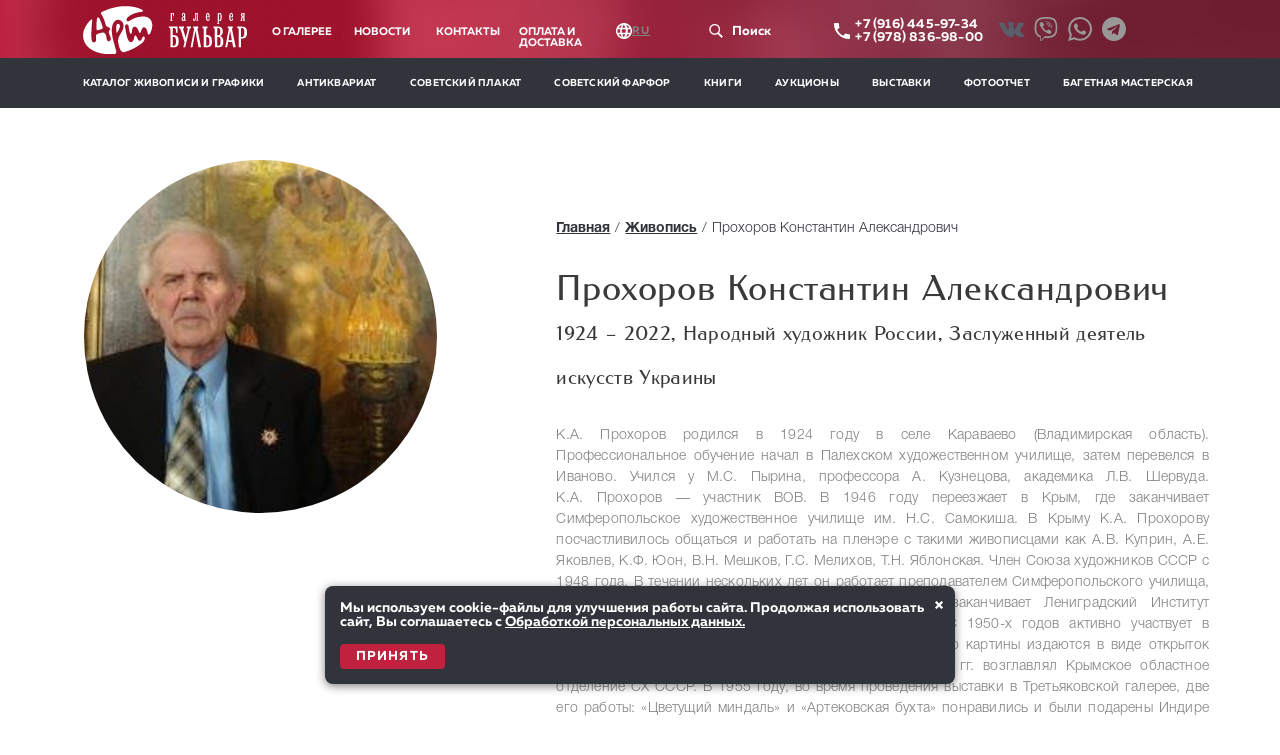

--- FILE ---
content_type: text/html; charset=utf-8
request_url: https://art-bulvar.com/ru/authors/78
body_size: 15473
content:
<!DOCTYPE html><html lang="ru"><head><meta charset="utf-8" /><meta charset="windows-1251" /><meta content="IE=edge" http-equiv="X-UA-Compatible" /><meta content="width=device-width, initial-scale=1" name="viewport" /><meta content="31c8f764d87ff379" name="yandex-verification" /><meta content="13674eb9f6b57101763004632649fe99" name="cmsmagazine" /><meta content="dd319c527b360d61" name="yandex-verification" /><meta name="csrf-param" content="authenticity_token" />
<meta name="csrf-token" content="xeWjYd24ziZxjOpYUmlnNq1870UaKmfI3iOROxyEMq8hEu7Xt4PH0d5I69isaDS/1TPCFSzTTAAyeInjjYqpBA==" /><title>Купить картины Прохоров Константин  Александрович | Галерея «Арт-Бульвар», Севастополь</title><meta content="Алфавитный список художников - Прохоров Константин  Александрович. Купить картину Прохоров Константин  Александрович предлагает галерея «Арт-Бульвар», Севастополь" name="description" /><title>Автор - Арт Бульвар</title><link rel="stylesheet" media="all" href="/assets/application-b142e42fed9c8323dbc8d1ffa25197b9cc70503d1c6384ccbaef63abd21718a7.css" /><script src="/assets/application-256742ef4156f3129c2e93df35935357dba771cf9ec546559805a33b5bea022a.js"></script></head><body><div class="overlay"></div><div class="modal_form"><span class="modal_close"><img alt="close" src="https://art-bulvar.com/assets/modal-close-ee02271edecbc482a2fff4dd193d9e9ee9fb560ce0a7ab751374f09831699681.svg" /></span><p class="modal_form__title">Свяжитесь с нами</p><p class="modal_form__error"></p><form style="display: flex; flex-direction: column;" action="/ru/feedback_forms" accept-charset="UTF-8" data-remote="true" method="post"><input name="utf8" type="hidden" value="&#x2713;" /><input type="hidden" name="authenticity_token" value="nG/JLNJ3lsuRkbm/las1mrEvfFTIYdwEbx3qAtPf7N8dwGGdb+ho44rX9IR4d9vKNP2FLHvVBsh9qP0QJq5lfw==" /><input placeholder="Ваше имя" class="name" type="text" name="feedback_form[name]" /><input placeholder="Ваш телефон" class="phone" type="text" name="feedback_form[phone]" /><input placeholder="Ваш E-MAIL" class="e-mail" type="email" name="feedback_form[email]" /><input placeholder="Что Вас интересует?" class="interest" type="text" name="feedback_form[message]" /><div style="display: flex; flex-direction: row;"><input name="feedback_form[consent]" type="hidden" value="0" /><input id="consent_checkbox" type="checkbox" value="1" name="feedback_form[consent]" /><label for="consent_checkbox" style="color: #fff;">Я даю согласие на обработку персональных данных и ознакомлен(а) с <a target="_blank" rel="noopener noreferrer" style="color: inherit; text-decoration: underline;" href="/ru/confidentiality">Политикой обработки персональных данных.</a></label></div><button class="modal_form__btn" id="submit_button" type="submit">Отправить</button></form><p class="modal_form__policy">Мы храним и используем предоставленные данные согласно<br />Федеральному закону 152-ФЗ «О персональных данных»</p></div><script>document.addEventListener('DOMContentLoaded', function () {
  const checkbox = document.getElementById('consent_checkbox');
  const button = document.getElementById('submit_button');

  if (checkbox && button) {
    button.disabled = true;

    checkbox.addEventListener('change', function () {
      button.disabled = !this.checked;
    });
  }
});</script><div id="modal-privacy"><div class="modal-privacy-wrapper"><span id="modal-privacy__close"><img alt="close" src="https://art-bulvar.com/assets/modal-close-ee02271edecbc482a2fff4dd193d9e9ee9fb560ce0a7ab751374f09831699681.svg" /></span><div class="modal-privacy__text"><p class="modal-privacy__text__title">Политика конфиденциальности</p><p class="modal-privacy__text__text">Настоящая политика описывает типы собираемой нами информации и принципы ее использования и предоставления.</p><p class="modal-privacy__text__text">ИП Зелинский Б.В. (далее Администрация Сайта) обязуется сохранять Вашу конфиденциальность в сети Интернет. Настоящая Политика Конфиденциальности, рассказывает о том, как собираются, обрабатываются и хранятся Ваши личные данные.</p><p class="modal-privacy__text__subtitle">Какие сведения мы собираем?</p><p class="modal-privacy__text__text">Администрация Сайта может собирать следующую информацию о Пользователях Сайта:</p><p class="modal-privacy__text__text">1. Информация, предоставляемая Пользователем самостоятельно, включая персональные данные пользователя.</p><p class="modal-privacy__text__text">Такие данные могут предоставляться при использовании формы обратной связи, например Имя (nickname), Адрес электронной почты, Номер телефона.</p><p class="modal-privacy__text__text">2. Данные, которые передаются в автоматическом режиме.</p><p class="modal-privacy__text__text">В данном случае речь может идти об IP, cookie, параметрах и настройках интернет-браузеров, месте нахождения пользователя, совершаемых им действиях и т.д. В отличие от персональных данных, такая информация носит обезличенный характер, в связи с чем не относится к составу персональных данных.</p><p class="modal-privacy__text__subtitle">Как мы используем эту информацию?</p><p class="modal-privacy__text__text">Мы используем всю информацию, которой располагаем, для предоставления и поддержки нашего Сайта. Вот примеры:</p><p class="modal-privacy__text__text">— для предоставления информации и услуг, которые запрашивает Пользователь</p><p class="modal-privacy__text__text">— для ответа на запросы пользователя</p><p class="modal-privacy__text__text">— для формирования статистических данных</p><p class="modal-privacy__text__subtitle">Раскрытие информации</p><p class="modal-privacy__text__text">Администрация Сайта не передает личные данные Пользователя третьим лицам.</p><p class="modal-privacy__text__text">Мы можем передать информацию о Пользователе третьим лицам только если это требуется: для соблюдения закона, нормативно-правового акта, исполнения решения суда; для выявления или воспрепятствования мошенничеству; для устранения технических неисправностей в работе сайта; для предоставления информации на основании запроса уполномоченных государственных органов.</p><p class="modal-privacy__text__text">Мы не используем персональную информацию пользователя для электронной рассылки новостей и спецпредложений, оформления и проведения торговой сделки и оказания услуг.</p><p class="modal-privacy__text__text">Безопасность данных</p><p class="modal-privacy__text__text">Администрация Сайта принимает все меры для защиты данных Пользователей от несанкционированного доступа, в частности:</p><ul class="modal-privacy__text__ul"><li>регулярное обновление служб и систем управления сайтом и его содержимым;</li><li>шифровка архивных копий ресурса;</li><li>регулярные проверки на предмет наличия вредоносных кодов;</li><li>использование для размещения сайта виртуального выделенного сервера.</li></ul><p class="modal-privacy__text__subtitle">Изменение информации</p><p class="modal-privacy__text__text">Каждому Пользователю предоставляется право на редактирование предоставленной информации.</p><p class="modal-privacy__text__text">Также, согласие на обработку персональных данных может быть отозвано Пользователем в любой момент. Для изменения или отзыва предоставленной информацией пожалуйста свяжитесь с нами в Интернете или по почте:</p><p class="modal-privacy__text__text">Севастополь, пл. Восставших, 4, ТК «Новый Бульвар»</p><p class="modal-privacy__text__subtitle">Согласие</p><p class="modal-privacy__text__text">Пользование нашим Сайтом предполагает, что вы согласны с Политикой конфиденциальности даете согласие на обработку персональных данных.</p><p class="modal-privacy__text__text">Принятие Политики конфиденциальности осуществляется путем проставления Вами соответствующей отметки «я даю согласие на обработку персональных данных» при заполнении и отправки формы обратной связи на нашем Сайте, и является Вашим согласием на обработку персональных данных.</p><p class="modal-privacy__text__subtitle">Как мы уведомим вас об изменениях в этой политике?</p><p class="modal-privacy__text__text">Мы уведомим вас о внесении изменений в эту Политику и дадим вам возможность проверить и прокомментировать пересмотренную политику до продолжения использования нашего Сайта.</p><p class="modal-privacy__text__text">Дата последней редакции: 23.03.2018.</p></div></div></div><div id="overlay-privacy"></div><div class="modal_burger"><span class="modal_close"><img alt="close" src="https://art-bulvar.com/assets/modal-close-ee02271edecbc482a2fff4dd193d9e9ee9fb560ce0a7ab751374f09831699681.svg" /></span><p class="modal_burger__title">Главное меню</p><hr class="modal_burger__hr" /><div class="modal_burger-menu"><div class="modal_burger-menu-contacts"><a class="modal_burger-menu-contacts__phone" href="tel:+79788369800"> +7 978 836 98 00</a><p class="modal_burger-menu-contacts__address">г. Ялта, ул. Краснова, д. 2<br />«Villa Elena Hotel &amp; Residences»<br /><br />г. Севастополь, пл. Восставших, д. 4<br />ТК «Новый Бульвар»</p></div><div class="modal_burger-menu-modal-main-menu-left"><a class="modal_burger-menu-modal-main-menu-left__link" href="/?locale=ru">Главная</a><a class="modal_burger-menu-modal-main-menu-left__link" href="/ru/auctions">Аукционы</a><a class="modal_burger-menu-modal-main-menu-left__link" href="/ru/about">О галерее</a><a class="modal_burger-menu-modal-main-menu-left__link" href="/ru/news">Новости</a><a class="modal_burger-menu-modal-main-menu-left__link" href="/ru/editions">Книги</a><a class="modal_burger-menu-modal-main-menu-left__link" href="/ru/contacts">Контакты</a><a class="modal_burger-menu-modal-main-menu-left__link" href="/ru/photo_reports">Фотоотчет</a></div><div class="modal_burger-menu-modal-main-menu-right"><a class="modal_burger-menu-modal-main-menu-right__link" href="/ru/paintings">Каталог живописи</a><a class="modal_burger-menu-modal-main-menu-right__link" href="/ru/antiques">Антиквариат</a><a class="modal_burger-menu-modal-main-menu-right__link" href="/ru/soviet_posters">Советский плакат</a><a class="modal_burger-menu-modal-main-menu-right__link" href="/ru/soviet_porcelains">Советский фарфор</a><a class="modal_burger-menu-modal-main-menu-right__link" href="/ru/exhibitions">Выставки</a><a class="modal_burger-menu-modal-main-menu-right__link" href="/ru/baguette_workshop">Багетная мастерская</a></div></div><hr class="modal_burger__hr" /><div class="modal_burger-social"><p class="modal_burger-social__text">Мы в социальных сетях:</p><a class="modal_burger-social__link" href="https://vk.com/art.bulvar" target="_blank"><img alt="vk" class="modal_burger-social__img" src="https://art-bulvar.com/assets/vk-57aa5245268d022d481e644815b6db786ab5ac2bfb614fc200c4906f9528f0ff.svg" /></a><a class="modal_burger-social__link" href="viber://chat?number=+79788369800" target="_blank"><img alt="viber" class="modal_burger-social__img" src="https://art-bulvar.com/assets/viber-svgrepo-com-2d956369eb078f6ef99b6c937e349e70e041f9552e7a9a8ebceb4e12ed217ad2.svg" /></a><a class="modal_burger-social__link" href="https://wa.me/79788369800" target="_blank"><img alt="whatsapp" class="modal_burger-social__img" src="https://art-bulvar.com/assets/whatsapp-svgrepo-com-51c2362ac9ba800638b102690e22ed8aa54b6ccefb0478c3d10a5878de0e77b9.svg" /></a><a class="modal_burger-social__link" href="https://t.me/artbulvar_gallery" target="_blank"><img alt="telegram" class="modal_burger-social__img" src="https://art-bulvar.com/assets/telegram-svgrepo-com-2f2330027347ce71a2b5ea8eda24db55cb3810bca510b478c88e88d30655189c.svg" /></a></div></div><div class="overlay-burger"></div><button class="burger"></button><div class="modal_burger-xs"><span class="modal_close modal_close-xs"><img alt="close" src="https://art-bulvar.com/assets/modal-close-ee02271edecbc482a2fff4dd193d9e9ee9fb560ce0a7ab751374f09831699681.svg" /></span><p class="modal_burger__title modal_burger-xs__title">Главное меню</p><div class="modal_burger-menu-contacts modal_burger-xs-menu-contacts"><a class="modal_burger-menu-contacts__phone" href="tel:+79164459734"> +7 (916) 445-97-34</a><br /><a class="modal_burger-menu-contacts__phone" href="tel:+79788369800"> +7 (978) 836-98-00</a><p class="modal_burger-menu-contacts__address">г. Ялта, ул. Краснова, д. 2<br />«Villa Elena Hotel &amp; Residences»<br /><br />г. Севастополь, пл. Восставших, д. 4<br />ТК «Новый Бульвар»<br /><br />г. Москва, ул. Садовая-Кудринская, д. 25<br />Галерея, офис 309</p></div><hr class="modal_burger__hr modal_burger__hr-xs" /><div class="modal_burger-menu"><div class="modal_burger-menu-modal-main-menu-left modal_burger-xs-modal-main-menu-left"><a class="modal_burger-menu-modal-main-menu-left__link modal_burger-xs-modal-main-menu-left__link" href="/?locale=ru">Главная</a><a class="modal_burger-menu-modal-main-menu-left__link modal_burger-xs-modal-main-menu-left__link" href="/ru/auctions">Аукционы</a><a class="modal_burger-menu-modal-main-menu-left__link modal_burger-xs-modal-main-menu-left__link" href="/ru/about">О галерее</a><a class="modal_burger-menu-modal-main-menu-left__link modal_burger-xs-modal-main-menu-left__link" href="/ru/news">Новости</a><a class="modal_burger-menu-modal-main-menu-left__link modal_burger-xs-modal-main-menu-left__link" href="/ru/editions">Книги</a><a class="modal_burger-menu-modal-main-menu-left__link modal_burger-xs-modal-main-menu-left__link" href="/ru/contacts">Контакты</a><a class="modal_burger-menu-modal-main-menu-left__link modal_burger-xs-modal-main-menu-left__link" href="/ru/photo_reports">Фотоотчет</a><a class="modal_burger-menu-modal-main-menu-left__link modal_burger-xs-modal-main-menu-left__link" href="/ru/pay">Оплата и доставка</a></div><div class="modal_burger-menu-modal-main-menu-right modal_burger-xs-modal-main-menu-right"><a class="modal_burger-menu-modal-main-menu-right__link modal_burger-xs-modal-main-menu-left__link" href="/ru/paintings">Каталог живописи</a><a class="modal_burger-menu-modal-main-menu-left__link modal_burger-xs-modal-main-menu-left__link" href="/ru/antiques">Антиквариат</a><a class="modal_burger-menu-modal-main-menu-left__link modal_burger-xs-modal-main-menu-left__link" href="/ru/soviet_posters">Советский плакат</a><a class="modal_burger-menu-modal-main-menu-left__link modal_burger-xs-modal-main-menu-left__link" href="/ru/soviet_porcelains">Советский фарфор</a><a class="modal_burger-menu-modal-main-menu-left__link modal_burger-xs-modal-main-menu-left__link" href="/ru/exhibitions">Выставки</a><a class="modal_burger-menu-modal-main-menu-left__link modal_burger-xs-modal-main-menu-left__link" href="/ru/baguette_workshop">Багетная мастерская</a></div></div><hr class="modal_burger__hr modal_burger__hr-xs" /><div class="modal_burger-social"><a class="modal_burger-social__link" href="https://vk.com/art.bulvar" target="_blank"><img alt="vk" class="modal_burger-social__img" src="https://art-bulvar.com/assets/vk-57aa5245268d022d481e644815b6db786ab5ac2bfb614fc200c4906f9528f0ff.svg" /></a><a class="modal_burger-social__link" href="viber://chat?number=+79788369800" target="_blank"><img alt="viber" class="modal_burger-social__img" src="https://art-bulvar.com/assets/viber-svgrepo-com-2d956369eb078f6ef99b6c937e349e70e041f9552e7a9a8ebceb4e12ed217ad2.svg" /></a><a class="modal_burger-social__link" href="https://wa.me/79788369800" target="_blank"><img alt="whatsapp" class="modal_burger-social__img" src="https://art-bulvar.com/assets/whatsapp-svgrepo-com-51c2362ac9ba800638b102690e22ed8aa54b6ccefb0478c3d10a5878de0e77b9.svg" /></a><a class="modal_burger-social__link" href="https://t.me/artbulvar_gallery" target="_blank"><img alt="telegram" class="modal_burger-social__img" src="https://art-bulvar.com/assets/telegram-svgrepo-com-2f2330027347ce71a2b5ea8eda24db55cb3810bca510b478c88e88d30655189c.svg" /></a></div></div><div class="overlay-burger"></div><button class="burger-xs"></button><header class="cd-auto-hide-header"><section class="header-red cd-primary-nav"><div class="wrapper"><div class="header"><div class="header__logo"><a href="/"><img alt="«Арт Бульвар» - салон продажи картин" class="header__logo-img" src="https://art-bulvar.com/assets/logo-ffc723699cec9ad943956cf2f4f7fa0bfd51f232f0401e4be0751060feaecf10.svg" title="продажа картин современных художников" /></a></div><div class="header__nav"><ul id="cd-navigation"><li><a href="/ru/about">О галерее</a></li><li><a href="/ru/news">Новости</a></li><li><a href="/ru/contacts">Контакты</a></li><li><a href="/ru/pay">Оплата и доставка</a></li></ul></div><div class="header__i18n"><img alt="globe" src="https://art-bulvar.com/assets/globe-523a20ef3e44a44afd321b9fc4caa1440095494a76ee63b8376d1641a4a4c5d9.svg" /><section class="cs-select__header"><select class="cs-select cs-skin-elastic"><option selected="true">RU</option><option data-link="/?locale=en">EN</option><option data-link="/?locale=cn">CN</option></select></section></div><div class="header__search-btn"><img alt="search" class="header__search-icon" src="https://art-bulvar.com/assets/search-btn-white-c5ebe389a1bbe8705cdfe3b69a6c8c353f9a21246b8591486131cf31ac0c0512.svg" /><span class="header__search-text">Поиск</span></div><div class="header__phone"><img alt="phone" class="header__phone-img" src="https://art-bulvar.com/assets/phone-869d186f2e2e67ce33aefb5174bc54d9f2346035697ed0d3d4014c6c88cfc444.svg" /><p class="header__phone-tel"><a href="tel:+79164959734"> +7 (916) 445-97-34</a><br /><a href="tel:+79788369800"> +7 (978) 836-98-00</a></p></div><div class="header__phone"><a href="https://vk.com/art.bulvar" target="_blank"><img alt="vk" class="menu__social-img" src="https://art-bulvar.com/assets/social-vk-d9b587973f2ee0bc282ab2f2fd4607fd4fd0411cc7fb53756f5478a423192d04.svg" style="margin-right: 10px;" /></a><a href="viber://chat?number=+79788369800" target="_blank"><img alt="viber" class="menu__social-img" src="https://art-bulvar.com/assets/viber-svgrepo-com-2d956369eb078f6ef99b6c937e349e70e041f9552e7a9a8ebceb4e12ed217ad2.svg" style="margin-right: 10px;" /></a><a href="https://wa.me/79788369800" target="_blank"><img alt="whatsapp" class="menu__social-img" src="https://art-bulvar.com/assets/whatsapp-svgrepo-com-51c2362ac9ba800638b102690e22ed8aa54b6ccefb0478c3d10a5878de0e77b9.svg" style="margin-right: 10px;" /></a><a href="https://t.me/artbulvar_gallery" target="_blank"><img alt="telegram" class="menu__social-img" src="https://art-bulvar.com/assets/telegram-svgrepo-com-2f2330027347ce71a2b5ea8eda24db55cb3810bca510b478c88e88d30655189c.svg" style="margin-right: 10px;" /></a></div></div></div></section><section class="headerMenu cd-primary-nav"><div class="wrapper"><div class="menu"><div class="menu__dropdown"><ul class="menu__dropdown-nav" style="width: 1110px"><li><a href="/ru/paintings">Каталог живописи и графики</a></li><li><a href="/ru/antiques">Антиквариат</a></li><li><a href="/ru/soviet_posters">Советский плакат</a></li><li><a href="/ru/soviet_porcelains">Советский фарфор</a></li><li><a href="/ru/editions">Книги</a></li><li><a href="/ru/auctions">Аукционы</a></li><li><a href="/ru/exhibitions">Выставки</a></li><li><a href="/ru/photo_reports">Фотоотчет</a></li><li><a href="/ru/baguette_workshop">Багетная мастерская</a></li></ul></div></div></div></section></header><div class="wrapper no-padding"><section class="site-search-section"><div class="search-container"><div class="main-search-filters" data-js-instant-type=""><form class="main-search-filters__form" action="/search?locale=ru" accept-charset="UTF-8" data-remote="true" method="get"><input name="utf8" type="hidden" value="&#x2713;" /><div class="search-input-wrapper"><input placeholder="Поиск по галерее" class="main-search-input" type="text" name="index[term]" id="index_term" /><input type="submit" name="commit" value="" class="main-search-btn" data-disable-with="" /></div></form></div><script>
//<![CDATA[
$(document).ready(function() {
  // Обработка отправки формы по Enter
  $('.main-search-input').keypress(function(e) {
    if(e.which == 13) { // Enter key
      $(this).closest('form').submit();
      return false;
    }
  });

  // Обработка клика по кнопке поиска
  $('.main-search-btn').click(function(e) {
    e.preventDefault();
    $(this).closest('form').submit();
  });

  // Обработка отправки формы
  $('.main-search-filters__form').on('submit', function(e) {
    e.preventDefault();
    $.ajax({
      url: $(this).attr('action'),
      type: 'GET',
      data: $(this).serialize(),
      dataType: 'script'
    });
  });
});
//]]>
</script></div></section></div><main><div class="wrapper"><section class="author"><div class="authorImg"><img alt="Author-78" src="/uploads/author/image/78/original_603765.jpg" /></div><div class="empty-block"></div><div class="authorDescription"><ul class="breadcrumbs"><li><a href="/?locale=ru">Главная</a></li><li><a href="/ru/paintings">Живопись</a></li><li class="active">Прохоров Константин  Александрович</li></ul><h1 class="authorDescription__title">Прохоров Константин  Александрович</h1><h3 class="authorDescription__date">1924 – 2022, Народный художник России, Заслуженный деятель искусств Украины</h3><p class="authorDescription__text"></p><p class="authorDescription__text"><p style="text-align: justify;">К.А. Прохоров родился в 1924 году в селе Караваево (Владимирская&nbsp;область). Профессиональное обучение начал в Палехском художественном училище, затем перевелся в Иваново. Учился у М.С. Пырина, профессора А.&nbsp;Кузнецова, академика Л.В. Шервуда. К.А.&nbsp;Прохоров &mdash; участник ВОВ. В 1946 году переезжает в Крым, где заканчивает Симферопольское художественное училище им.&nbsp;Н.С.&nbsp;Самокиша. В Крыму К.А. Прохорову посчастливилось общаться и работать на пленэре с такими живописцами как А.В. Куприн, А.Е. Яковлев, К.Ф. Юон, В.Н. Мешков, Г.С. Мелихов, Т.Н. Яблонская. Член Союза художников СССР&nbsp;с 1948 года. В течении нескольких лет он работает преподавателем Симферопольского училища, сотрудником Областной картинной галереи. Заочно заканчивает Лениградский Институт живописи, скульптуры и архитектуры им.&nbsp;И.Е.&nbsp;Репина.С 1950-х годов активно участвует в областных, республиканских и всесоюзных выставках. Его картины издаются в виде открыток большими многотысячными тиражами. С 1955 по 1958 гг.&nbsp;возглавлял Крымское областное отделение СХ СССР. В 1955 году, во время проведения выставки в Третьяковской галерее, две его работы: &laquo;Цветущий миндаль&raquo; и &laquo;Артековская бухта&raquo; понравились и были подарены Индире Ганди и ее отцу&nbsp;Джавахарлалу&nbsp;Неру. Постоянный участник выставок московских залов: Манежа, Третьяковской галереи, ЦДСА, Академии наук, выставок на Крутицком валу. В 2005 году была открыта персональная выставка художника в&nbsp;зале Совета Федерации в Москве. Работы художника находятся в музеях России и частных коллекциях Франции, Германии, США, Японии, Индии, Канаде и др.</p>
</p></div></section><section class="arts"><p class="arts__title">Картины художника</p><hr /><form class="genre-filters-js" action="/ru/authors/78" accept-charset="UTF-8" data-remote="true" method="get"><input name="utf8" type="hidden" value="&#x2713;" /><div class="search-filters"><section class="search-filters__genre genre-lg"><select class="cs-select cs-skin-border" name="painting[genre]" id="painting_genre"><option value="">Жанр</option>
<option value="1">Пейзаж</option>
<option value="23">жанровая сцена</option>
<option value="5">Жанровая картина</option>
<option value="7">Ню</option>
<option value="6">Пейзаж с видами Севастополя</option>
<option value="4">Натюрморт</option></select></section><section class="search-filters__technique technique-lg"><select class="cs-select cs-skin-border" name="painting[technique]" id="painting_technique"><option value="">Техника</option>
<option value="1">Масло</option></select></section><section class="search-filters__material material-lg"><select class="cs-select cs-skin-border" name="painting[material]" id="painting_material"><option value="">Материал</option>
<option value="15">Картон</option>
<option value="5">Холст</option>
<option value="1">Картон на оргалите</option>
<option value="7">Фанера</option></select></section><section class="search-filters__buttons"><input type="submit" name="commit" value="Найти" class="button-author-search" data-disable-with="Найти" /><input type="submit" name="commit" value="Сбросить" class="button-author-search button-author-search-lg reset-filter" data-disable-with="Сбросить" /></section></div></form><form class="genre-filters-js-xs" action="/ru/authors/78" accept-charset="UTF-8" data-remote="true" method="get"><input name="utf8" type="hidden" value="&#x2713;" /><div class="search-filters"><div class="search-filters-xs"><section class="search-filters__genre"><div class="select-outer filters"><select class="select-filters" id="select" name="painting[genre]"><option value="">Жанр</option>
<option value="1">Пейзаж</option>
<option value="23">жанровая сцена</option>
<option value="5">Жанровая картина</option>
<option value="7">Ню</option>
<option value="6">Пейзаж с видами Севастополя</option>
<option value="4">Натюрморт</option></select><a class="select-button"></a></div></section><section class="search-filters__technique"><div class="select-outer filters"><select class="select-filters" id="select" name="painting[technique]"><option value="">Техника</option>
<option value="1">Масло</option></select><a class="select-button"></a></div></section><section class="search-filters__material"><div class="select-outer filters"><select class="select-filters" id="select" name="painting[material]"><option value="">Материал</option>
<option value="15">Картон</option>
<option value="5">Холст</option>
<option value="1">Картон на оргалите</option>
<option value="7">Фанера</option></select><a class="select-button"></a></div></section><section class="search-filters__buttons-xs"><input type="submit" name="commit" value="Найти" class="button-author-search button-author-search-xs" data-disable-with="Найти" /><input type="submit" name="commit" value="Сбросить" class="button-author-search button-author-search-xs reset-filter" data-disable-with="Сбросить" /></section></div></div><a class="search-filters__btn" href="javascript:void(0)">ПОКАЗАТЬ ФИЛЬТРЫ</a><hr class="filters-hr" /></form><script type="text/javascript">
  $('.search-filters__btn').click(function(){
    var toggle = $('.search-filters-xs').toggleClass('filters-hide').hasClass('filters-hide');
    $(this).text(toggle ? 'Скрыть фильтры' : 'ПОКАЗАТЬ ФИЛЬТРЫ');
  });
</script>
<script>
//<![CDATA[
$('.button-author-search-lg.reset-filter').click(function() {
  ResetFilters.reset('.search-filters__genre.genre-lg');
  ResetFilters.reset('.search-filters__technique.technique-lg');
  ResetFilters.reset('.search-filters__material.material-lg');
  ResetForm.reset('.genre-filters-js');
});

$('.button-author-search-xs.reset-filter').click(function() {
  ResetForm.reset('.genre-filters-js-xs');
})
//]]>
</script><div class="catalogPaintingMainItems arts__img" data-js-paintings-filters="" id="paintings"><div class="catalogPaintingMainItems__item catalogPaintingMainItem"><div class="catalogPaintingMainItem__imgWrap"><img class="catalogPaintingMainItem__img" alt="PaintingImage-5644" src="/uploads/painting_image/image/5644/preview_%D0%9F%D1%80%D0%BE%D1%85%D0%BE%D1%80%D0%BE%D0%B2_%D0%9A.%D0%90._%D0%AD%D1%82%D1%8E%D0%B4_%D0%BA_%D0%BA%D0%B0%D1%80%D1%82%D0%B8%D0%BD%D0%B5._1968._%D0%9A%D0%B0%D1%80%D1%82%D0%BE%D0%BD__%D0%BC%D0%B0%D1%81%D0%BB%D0%BE._33%D1%8547_5.jpg" /></div><div class="catalogPaintingMainItem__title nohover"><a class="title" href="/ru/paintings/4922"> Этюд к картине. 1958</a><a class="btn" data-action="show request form" data-item_name=" Этюд к картине. 1958" data-item_url="/ru/paintings/4922" href="#!">купить</a></div></div><div class="catalogPaintingMainItems__item catalogPaintingMainItem"><div class="catalogPaintingMainItem__imgWrap"><img class="catalogPaintingMainItem__img" alt="PaintingImage-5351" src="/uploads/painting_image/image/5351/preview_%D0%9F%D1%80%D0%BE%D1%85%D0%BE%D1%80%D0%BE%D0%B2_%D0%9A.%D0%90._%D0%A1%D1%83%D0%B4%D0%B0%D0%BA._1966._%D0%A5%D0%BE%D0%BB%D1%81%D1%82__%D0%BC%D0%B0%D1%81%D0%BB%D0%BE._63%D1%8585_5.jpg" /></div><div class="catalogPaintingMainItem__title nohover"><a class="title" href="/ru/paintings/4674">Судак. 1965</a><a class="btn" data-action="show request form" data-item_name="Судак. 1965" data-item_url="/ru/paintings/4674" href="#!">купить</a></div></div><div class="catalogPaintingMainItems__item catalogPaintingMainItem"><div class="catalogPaintingMainItem__imgWrap"><img class="catalogPaintingMainItem__img" alt="PaintingImage-5150" src="/uploads/painting_image/image/5150/preview_%D0%9F%D1%80%D0%BE%D1%85%D0%BE%D1%80%D0%BE%D0%B2_%D0%9A.%D0%90._%D0%98%D0%B3%D0%B0%D1%80%D0%BA%D0%B0._%D0%95%D0%BD%D0%B8%D1%81%D0%B5%D0%B9._1963._%D0%A5%D0%BE%D0%BB%D1%81%D1%82__%D0%BC%D0%B0%D1%81%D0%BB%D0%BE._44%D1%8590.jpg" /></div><div class="catalogPaintingMainItem__title nohover"><a class="title" href="/ru/paintings/4503">Игарка. Енисей. 1963</a><a class="btn" data-action="show request form" data-item_name="Игарка. Енисей. 1963" data-item_url="/ru/paintings/4503" href="#!">купить</a></div></div><div class="catalogPaintingMainItems__item catalogPaintingMainItem"><div class="catalogPaintingMainItem__imgWrap"><img class="catalogPaintingMainItem__img" alt="PaintingImage-5149" src="/uploads/painting_image/image/5149/preview_%D0%9F%D1%80%D0%BE%D1%85%D0%BE%D1%80%D0%BE%D0%B2_%D0%9A.%D0%90._%D0%93%D1%83%D1%80%D0%B7%D1%83%D1%84._%D0%92_%D0%B3%D0%BB%D0%B8%D1%86%D0%B8%D0%BD%D0%B8%D1%8F%D1%85._1960-%D0%B5._%D0%A5%D0%BE%D0%BB%D1%81%D1%82__%D0%BC%D0%B0%D1%81%D0%BB%D0%BE._107%D1%8566.jpg" /></div><div class="catalogPaintingMainItem__title nohover"><a class="title" href="/ru/paintings/4502">Гурзуф. В глициниях. 1960</a><a class="btn" data-action="show request form" data-item_name="Гурзуф. В глициниях. 1960" data-item_url="/ru/paintings/4502" href="#!">купить</a></div></div><div class="catalogPaintingMainItems__item catalogPaintingMainItem"><div class="catalogPaintingMainItem__imgWrap"><img class="catalogPaintingMainItem__img" alt="PaintingImage-4971" src="/uploads/painting_image/image/4971/preview_%D0%98%D0%B7%D0%BE%D0%B1%D1%80%D0%B0%D0%B6%D0%B5%D0%BD%D0%B8%D0%B5_WhatsApp_2024-04-25_%D0%B2_19.27.59_8b4f8a30.jpg" /></div><div class="catalogPaintingMainItem__title nohover"><a class="title" href="/ru/paintings/4341">Этюд с натурщицей. 1952</a><a class="btn" data-action="show request form" data-item_name="Этюд с натурщицей. 1952" data-item_url="/ru/paintings/4341" href="#!">купить</a></div></div></div><div class="pagination"></div><div class="loader"><img src="https://art-bulvar.com/assets/loader-bb3718d39d77b22d7aa45f7c330ba6c51f18ad1bcde1b8bd2ad05eb01cebbf31.gif" /></div></section></div><div id="cookie-consent"><button id="close-cookie" style="position: absolute; top: 10px; right: 10px; background: none; border: none; color: white; font-size: 20px; cursor: pointer; padding: 0px;">×</button><p style="margin: 0; font-size: 14px;">Мы используем cookie-файлы для улучшения работы сайта. Продолжая использовать сайт, Вы соглашаетесь с <a target="_blank" rel="noopener noreferrer" style="color: inherit; text-decoration: underline;" href="/ru/personal_data">Обработкой персональных данных.</a></p><button id="accept-cookie" style="margin-top: 15px; padding: 6px 16px; background: #c0213f; color: white; border: none; border-radius: 4px; cursor: pointer;">Принять</button></div><script>document.addEventListener('DOMContentLoaded', function() {
  const consentBanner = document.getElementById('cookie-consent');
  const acceptBtn = document.getElementById('accept-cookie');
  const closeBtn = document.getElementById('close-cookie');

  if (!localStorage.getItem('cookieConsent')) {
    consentBanner.style.display = 'block';
  }

  if (acceptBtn) {
    acceptBtn.addEventListener('click', function() {
      localStorage.setItem('cookieConsent', 'true');
      consentBanner.style.display = 'none';
    });
  }

  if (closeBtn) {
    closeBtn.addEventListener('click', function() {
      localStorage.setItem('cookieConsent', 'true');
      consentBanner.style.display = 'none';
    });
  }
});</script></main><div class="overlay-copy" data-action="hide request form" data-dom="modal overlay"></div><div class="modal_form-copy" data-dom="modal request form"><div class="modal_form-copy_wrap"><span class="close" data-action="hide request form"><img alt="close" nc="" src="https://art-bulvar.com/assets/modal-close-ee02271edecbc482a2fff4dd193d9e9ee9fb560ce0a7ab751374f09831699681.svg" /></span><div class="modal_form__input" data-place="modal content" style="display: none;"><p class="modal_form__title">Заявка на покупку</p><p data-label="item_name" style="font-size: 1em; font-family: Romanovsky; color: white; margin-bottom: 18px; font-size: 1.3em;"></p><div class="modal_form__error" data-place="form errors"></div><form action="" style="display: flex; flex-direction: column;"><input class="name" data-field="name" data-key="client" placeholder="Ваше имя" type="text" /><input class="phone" data-field="phone" data-key="client" placeholder="Ваш телефон" type="phone" /><input class="e-mail" data-field="email" data-key="client" placeholder="Ваш E-MAIL" type="email" /><input class="interest" data-field="message" data-key="client" placeholder="Комментарий к заявке" type="text" /><div><input data-field="consent" data-key="client" id="consent_checkbox" name="consent" type="checkbox" /><label for="consent_checkbox" style="color: #fff;">Я даю согласие на обработку персональных данных и ознакомлен(а) с <a target="_blank" rel="noopener noreferrer" style="color: inherit; text-decoration: underline;" href="/ru/confidentiality">Политикой обработки персональных данных.</a></label></div><button class="modal_form__btn" data-action="send form" type="button">Отправить</button></form><p class="modal_form__policy">Мы храним и используем предоставленные данные согласно<br />Федеральному закону 152-ФЗ «О персональных данных»</p></div><div class="modal_form__success" data-place="modal success" style="display: none;"><p class="modal_form__title">Заявка успешно отправлена</p></div></div></div><div class="overlay-copy" data-action="hide auction form" data-dom="modal auction overlay"></div><div class="modal_form-copy" data-dom="modal auction form"><div class="modal_form-copy_wrap"><span class="close" data-action="hide auction form"><img alt="close" nc="" src="https://art-bulvar.com/assets/modal-close-ee02271edecbc482a2fff4dd193d9e9ee9fb560ce0a7ab751374f09831699681.svg" /></span><div class="modal_form__input" data-place="modal auction content" style="display: none;"><p class="modal_form__title">Заявка на покупку</p><p data-label="item_name" style="font-size: 1em; font-family: Romanovsky; color: white; margin-bottom: 18px; font-size: 1.3em;"></p><div class="modal_form__error" data-place="form auction errors"></div><form action=""><input class="name" data-field="name" data-key="client" placeholder="Ваше имя" type="text" /><input class="phone" data-field="phone" data-key="client" placeholder="Ваш телефон" type="phone" /><input class="e-mail" data-field="email" data-key="client" placeholder="Ваш E-MAIL" type="email" /><input class="interest" data-field="message" data-key="client" placeholder="Ваша заочная ставка" type="text" /><button class="modal_form__btn" data-action="send form" type="button">Отправить</button></form><p class="modal_form__policy">Мы храним и используем предоставленные данные согласно<br />Федеральному закону 152-ФЗ «О персональных данных»</p></div><div class="modal_form__success" data-place="modal auction success" style="display: none;"><p class="modal_form__title">Заявка успешно отправлена</p></div></div></div><footer><div class="wrapper"><div class="footer footer-index"><div class="footerLeft"><img alt="logo" class="footerLeft__logo" src="https://art-bulvar.com/assets/footer-logo-fdaf779522865ae49e3ced80fae73c4f8ec69fe1fd9a22951221c882044bfa83.svg" /><p class="footerLeft__text">Галерея «Арт Бульвар» © 2009-2025<br />Все права защищены.</p><p class="footerLeft__text">ИП Зелинский Борис Валерьевич<br />ИНН 920452371209   ОГРНИП 315920400020995<br />Свидетельство о государственной регистрации 34 004247534 от 03.02.2015</p><div class="footerLeft__metrika"><a href="https://metrika.yandex.ru/stat/?id=25422098&amp;amp;from=informer" rel="nofollow" target="_blank"><img alt="Яндекс.Метрика" class="ym-advanced-informer" data-cid="25422098" data-lang="ru" src="https://informer.yandex.ru/informer/25422098/3_0_FFFFFFFF_EFEFEFFF_0_pageviews" style="width:88px; height:31px; border:0;" title="Яндекс.Метрика: данные за сегодня (просмотры, визиты и уникальные посетители)" /></a></div></div><div class="footerCenter"><ul class="footerCenter__nav"><li><a href="/ru/news">Новости</a></li><li><a href="/ru/soviet_posters">Советский плакат</a></li><li><a href="/ru/antiques">Антиквариат</a></li><li><a href="/ru/auctions">Аукционы</a></li><li><a href="/ru/soviet_porcelains">Советский фарфор</a></li><li><a href="/ru/pay">Оплата и доставка</a></li></ul><p class="footerCenter__text">При цитировании и копировании материалов<br />с портала активная гиперссылка обязательна.</p></div><div class="footerCenter"><ul class="footerCenter__nav second"><li><a href="/ru/exhibitions">Выставки</a></li><li><a href="/ru/paintings">Каталог живописи и графики</a></li><li><a href="/ru/photo_reports">Фотоотчет</a></li><li><a href="/ru/editions">Книги</a></li><li><a href="/ru/baguette_workshop">Багетная мастерская</a></li></ul><div class="footerCenter__privacy"><a style="color: inherit; text-decoration: underline;" href="/ru/confidentiality">Политика конфиденциальности</a></div><p class="footerCenter__text"></p><div class="footerCenter__privacy" style="margin-top: 20px;"><a style="color: inherit; text-decoration: underline;" href="/ru/personal_data">Обработка персональных данных</a></div></div><div class="footerRight"><p class="footerRight__address">г. Москва, ул. Садовая-Кудринская, д. 25<br />Галерея, офис 309&nbsp;&nbsp;&nbsp;(<a href="/ru/contacts">на карте</a>)<div class="footerRight__phone" style="margin-top: 0;"><img alt="phone" class="footerRight__phone-img" src="https://art-bulvar.com/assets/contacts-phone-c63a60561242463a993f38ad0dbc9a00c338d1b9744a56c68c541d784dd72198.svg" /><a class="footerRight__phone-number number" href="tel:+79164459734">+7 (916) 445-97-34</a></div></p><p class="footerRight__address">г. Ялта, ул. Краснова, д. 2<br />«Villa Elena Hotel &amp; Residences»&nbsp;&nbsp;&nbsp;(<a href="/ru/contacts">на карте</a>)<div class="footerRight__phone" style="margin-top: 0;"><img alt="phone" class="footerRight__phone-img" src="https://art-bulvar.com/assets/contacts-phone-c63a60561242463a993f38ad0dbc9a00c338d1b9744a56c68c541d784dd72198.svg" /><a class="footerRight__phone-number number" href="tel:+79789025989">+7 (978) 902-59-89</a></div></p><p class="footerRight__address">г. Севастополь, пл. Восставших, д. 4<br />ТК «Новый Бульвар»&nbsp;&nbsp;&nbsp;(<a href="/ru/contacts">на карте</a>)<div class="footerRight__phone" style="margin-top: 0;"><img alt="phone" class="footerRight__phone-img" src="https://art-bulvar.com/assets/contacts-phone-c63a60561242463a993f38ad0dbc9a00c338d1b9744a56c68c541d784dd72198.svg" /><a class="footerRight__phone-number number" href="tel:+79788369800">+7 (978) 836-98-00</a></div><br /></p><div class="footerRight__mail"><img alt="mail" class="footerRight__mail-img" src="https://art-bulvar.com/assets/contacts-mail-a8901e543a86621d444f6028374f837a08f653efae314cbb4554159da7d7ae83.svg" /><a class="footerRight__mail-text" href="mailto:info@art-bulvar.com"> info@art-bulvar.com</a></div><div class="footerRight__social"><a href="https://vk.com/art.bulvar" target="_blank"><img alt="vk" src="https://art-bulvar.com/assets/vk-57aa5245268d022d481e644815b6db786ab5ac2bfb614fc200c4906f9528f0ff.svg" /></a><a href="viber://chat?number=+79788369800" target="_blank"><img alt="viber" class="menu__social-img" src="https://art-bulvar.com/assets/viber-svgrepo-com-2d956369eb078f6ef99b6c937e349e70e041f9552e7a9a8ebceb4e12ed217ad2.svg" /></a><a href="https://wa.me/79788369800" target="_blank"><img alt="whatsapp" class="menu__social-img" src="https://art-bulvar.com/assets/whatsapp-svgrepo-com-51c2362ac9ba800638b102690e22ed8aa54b6ccefb0478c3d10a5878de0e77b9.svg" /></a><a href="https://t.me/artbulvar_gallery" target="_blank"><img alt="telegram" class="menu__social-img" src="https://art-bulvar.com/assets/telegram-svgrepo-com-2f2330027347ce71a2b5ea8eda24db55cb3810bca510b478c88e88d30655189c.svg" /></a></div><div class="footerRight__create"><a class="footerRight__create-link" href="https://web-algoritm.su/" target="_blank">Продвижение сайта</a><a href="https://web-algoritm.su/" target="_blank"><img alt="logo-mp" class="footerRight__create-logo" src="https://art-bulvar.com/assets/webalgoritm-white-df88d8ca3d0a8d2ddd2de4cbd379ad57e2511c06fa4f0946a30e16f12dac328e.png" /></a></div></div></div><div class="footer footer-index footer-md"><div class="footerLeft footerLeft-md"><img alt="logo" class="footerLeft__logo" src="https://art-bulvar.com/assets/footer-logo-fdaf779522865ae49e3ced80fae73c4f8ec69fe1fd9a22951221c882044bfa83.svg" /><p class="footerLeft__text">Галерея «Арт Бульвар» © 2009-2025<br />Все права защищены.</p><p class="footerLeft__text">ИП Зелинский Борис Валерьевич<br />ИНН 920452371209   ОГРНИП 315920400020995<br />Свидетельство о государственной регистрации 34 004247534 от 03.02.2015</p></div><div class="footerCenter"><ul class="footerCenter__nav"><li><a href="/ru/news">Новости</a></li><li><a href="/ru/soviet_posters">Советский плакат</a></li><li><a href="/ru/antiques">Антиквариат</a></li><li><a href="/ru/auctions">Аукционы</a></li><li><a href="/ru/soviet_porcelains">Советский фарфор</a></li><li><a href="/ru/pay">Оплата и доставка</a></li></ul></div><div class="footerCenter footerCenter-md"><ul class="footerCenter__nav second"><li><a href="/ru/exhibitions">Выставки</a></li><li><a href="/ru/paintings">Каталог живописи</a></li><li><a href="/ru/photo_reports">Фотоотчет</a></li><li><a href="/ru/editions">Книги</a></li><li><a href="/ru/baguette_workshop">Багетная мастерская</a></li></ul></div><hr class="footer-hr" /><div class="footerRight footerRight-md"><div class="footerRight-md-left"><p class="footerRight__address">г. Ялта, ул. Краснова, д. 2<br />«Villa Elena Hotel &amp; Residences»&nbsp;&nbsp;&nbsp;(<a href="/ru/contacts">на карте</a>)<br /><br />г. Севастополь, пл. Восставших, д. 4<br />ТК «Новый Бульвар»&nbsp;&nbsp;&nbsp;(<a href="/ru/contacts_sevastopol">на карте</a>)</p><div class="footerRight__phone"><img alt="phone" class="footerRight__phone-img" src="https://art-bulvar.com/assets/contacts-phone-c63a60561242463a993f38ad0dbc9a00c338d1b9744a56c68c541d784dd72198.svg" /><a class="footerRight__phone-number number" href="tel:+79788369800">+7 (978) 836-98-00<br /></a><a class="footerRight__phone-number second" href="tel:+78692559834"> +7 (8692) 559-834</a></div><div class="footerRight__mail"><img alt="mail" class="footerRight__mail-img" src="https://art-bulvar.com/assets/contacts-mail-a8901e543a86621d444f6028374f837a08f653efae314cbb4554159da7d7ae83.svg" /><a class="footerRight__mail-text" href="mailto:info@art-bulvar.com"> info@art-bulvar.com</a></div><div class="footerLeft__metrika"><a href="https://metrika.yandex.ru/stat/?id=25422098&amp;amp;from=informer" rel="nofollow" target="_blank"><img alt="Яндекс.Метрика" class="ym-advanced-informer" data-cid="25422098" data-lang="ru" src="https://informer.yandex.ru/informer/25422098/3_0_FFFFFFFF_EFEFEFFF_0_pageviews" style="width:88px; height:31px; border:0;" title="Яндекс.Метрика: данные за сегодня (просмотры, визиты и уникальные посетители)" /></a></div></div><div class="footerRight-md-right"><div class="footer-md-meta"><p class="footerCenter__text">При цитировании и копировании материалов<br />с портала активная гиперссылка обязательна.</p><div class="footerCenter__privacy"><a style="color: inherit; text-decoration: underline;" href="/ru/confidentiality">Политика конфиденциальности</a></div><p class="footerCenter__text"></p><div class="footerCenter__privacy" style="margin-top: 20px;"><a style="color: inherit; text-decoration: underline;" href="/ru/personal_data">Обработка персональных данных</a></div><div class="footerRight__social"><a href="https://vk.com/art.bulvar" target="_blank"><img alt="vk" src="https://art-bulvar.com/assets/vk-57aa5245268d022d481e644815b6db786ab5ac2bfb614fc200c4906f9528f0ff.svg" /></a><a href="viber://chat?number=+79788369800" target="_blank"><img alt="viber" class="menu__social-img" src="https://art-bulvar.com/assets/viber-svgrepo-com-2d956369eb078f6ef99b6c937e349e70e041f9552e7a9a8ebceb4e12ed217ad2.svg" /></a><a href="https://wa.me/79788369800" target="_blank"><img alt="whatsapp" class="menu__social-img" src="https://art-bulvar.com/assets/whatsapp-svgrepo-com-51c2362ac9ba800638b102690e22ed8aa54b6ccefb0478c3d10a5878de0e77b9.svg" /></a><a href="https://t.me/artbulvar_gallery" target="_blank"><img alt="telegram" class="menu__social-img" src="https://art-bulvar.com/assets/telegram-svgrepo-com-2f2330027347ce71a2b5ea8eda24db55cb3810bca510b478c88e88d30655189c.svg" /></a></div><div class="footerRight__create"><a class="footerRight__create-link" href="https://web-algoritm.su/" target="_blank">Продвижение сайта</a><a href="https://web-algoritm.su/" target="_blank"><img alt="logo-mp" class="footerRight__create-logo" src="https://art-bulvar.com/assets/webalgoritm-white-df88d8ca3d0a8d2ddd2de4cbd379ad57e2511c06fa4f0946a30e16f12dac328e.png" /></a></div></div></div></div></div><div class="footer footer-index footer-xs"><div class="footerLeft"><img alt="logo" class="footerLeft__logo" src="https://art-bulvar.com/assets/footer-logo-fdaf779522865ae49e3ced80fae73c4f8ec69fe1fd9a22951221c882044bfa83.svg" /><p class="footerLeft__text">Галерея «Арт Бульвар» © 2009-2025<br />Все права защищены.</p><p class="footerLeft__text">ИП Зелинский Борис Валерьевич<br />ИНН 920452371209   ОГРНИП 315920400020995<br />Свидетельство о государственной регистрации 34 004247534 от 03.02.2015</p></div><hr class="footer-hr" /><div class="footerCenter"><ul class="footerCenter__nav"><li><a href="/ru/news">Новости</a></li><li><a href="/ru/soviet_posters">Советский плакат</a></li><li><a href="/ru/antiques">Антиквариат</a></li><li><a href="/ru/auctions">Аукционы</a></li><li><a href="/ru/soviet_porcelains">Советский фарфор</a></li><li><a href="/ru/pay">Оплата и доставка</a></li></ul></div><div class="footerCenter"><ul class="footerCenter__nav second"><li><a href="/ru/exhibitions">Выставки</a></li><li><a href="/ru/paintings">Каталог живописи</a></li><li><a href="/ru/photo_reports">Фотоотчет</a></li><li><a href="/ru/editions">Книги</a></li><li><a href="/ru/baguette_workshop">Багетная мастерская</a></li></ul></div><hr class="footer-hr" /><div class="footerRight"><p class="footerRight__address">г. Москва, ул. Садовая-Кудринская, д. 25<br />Галерея, офис 309&nbsp;&nbsp;&nbsp;(<a href="/ru/contacts">на карте</a>)<div class="footerRight__phone" style="margin-top: 0;"><img alt="phone" class="footerRight__phone-img" src="https://art-bulvar.com/assets/contacts-phone-c63a60561242463a993f38ad0dbc9a00c338d1b9744a56c68c541d784dd72198.svg" /><a class="footerRight__phone-number number" href="tel:+79164459734">+7 (916) 445-97-34</a></div><br /></p><p class="footerRight__address">г. Ялта, ул. Краснова, д. 2<br />«Villa Elena Hotel &amp; Residences»&nbsp;&nbsp;&nbsp;(<a href="/ru/contacts">на карте</a>)<div class="footerRight__phone" style="margin-top: 0;"><img alt="phone" class="footerRight__phone-img" src="https://art-bulvar.com/assets/contacts-phone-c63a60561242463a993f38ad0dbc9a00c338d1b9744a56c68c541d784dd72198.svg" /><a class="footerRight__phone-number number" href="tel:+79789025989">+7 (978) 902-59-89</a></div><br /></p><p class="footerRight__address">г. Севастополь, пл. Восставших, д. 4<br />ТК «Новый Бульвар»&nbsp;&nbsp;&nbsp;(<a href="/ru/contacts">на карте</a>)<div class="footerRight__phone" style="margin-top: 0;"><img alt="phone" class="footerRight__phone-img" src="https://art-bulvar.com/assets/contacts-phone-c63a60561242463a993f38ad0dbc9a00c338d1b9744a56c68c541d784dd72198.svg" /><a class="footerRight__phone-number number" href="tel:+79788369800">+7 (978) 836-98-00</a></div><br /></p><div class="footerRight__mail"><img alt="mail" class="footerRight__mail-img" src="https://art-bulvar.com/assets/contacts-mail-a8901e543a86621d444f6028374f837a08f653efae314cbb4554159da7d7ae83.svg" /><a class="footerRight__mail-text" href="mailto:info@art-bulvar.com"> info@art-bulvar.com</a></div><div class="footerRight__social"><a href="https://vk.com/art.bulvar" target="_blank"><img alt="vk" src="https://art-bulvar.com/assets/vk-57aa5245268d022d481e644815b6db786ab5ac2bfb614fc200c4906f9528f0ff.svg" /></a><a href="viber://chat?number=+79788369800" target="_blank"><img alt="viber" class="menu__social-img" src="https://art-bulvar.com/assets/viber-svgrepo-com-2d956369eb078f6ef99b6c937e349e70e041f9552e7a9a8ebceb4e12ed217ad2.svg" /></a><a href="https://wa.me/79788369800" target="_blank"><img alt="whatsapp" class="menu__social-img" src="https://art-bulvar.com/assets/whatsapp-svgrepo-com-51c2362ac9ba800638b102690e22ed8aa54b6ccefb0478c3d10a5878de0e77b9.svg" /></a><a href="https://t.me/artbulvar_gallery" target="_blank"><img alt="telegram" class="menu__social-img" src="https://art-bulvar.com/assets/telegram-svgrepo-com-2f2330027347ce71a2b5ea8eda24db55cb3810bca510b478c88e88d30655189c.svg" /></a></div><p class="footerCenter__text">При цитировании и копировании материалов<br />с портала активная гиперссылка обязательна.</p><div class="footerCenter__privacy"><a style="color: inherit; text-decoration: underline;" href="/ru/confidentiality">Политика конфиденциальности</a></div><p class="footerCenter__text"></p><div class="footerCenter__privacy" style="margin-top: 20px;"><a style="color: inherit; text-decoration: underline;" href="/ru/personal_data">Обработка персональных данных</a></div></div><hr class="footer-hr-xs" /><div class="footerRight__create"><a class="footerRight__create-link" href="https://web-algoritm.su/" target="_blank">Продвижение сайта</a><a href="https://web-algoritm.su/" target="_blank"><img alt="logo-mp" class="footerRight__create-logo" src="https://art-bulvar.com/assets/webalgoritm-white-df88d8ca3d0a8d2ddd2de4cbd379ad57e2511c06fa4f0946a30e16f12dac328e.png" /></a></div><div class="footerLeft__metrika"><a href="https://metrika.yandex.ru/stat/?id=25422098&amp;amp;from=informer" rel="nofollow" target="_blank"><img alt="Яндекс.Метрика" class="ym-advanced-informer" data-cid="25422098" data-lang="ru" src="https://informer.yandex.ru/informer/25422098/3_0_FFFFFFFF_EFEFEFFF_0_pageviews" style="width:88px; height:31px; border:0;" title="Яндекс.Метрика: данные за сегодня (просмотры, визиты и уникальные посетители)" /></a></div></div></div></footer><script>
//<![CDATA[
(function() {
  [].slice.call( document.querySelectorAll( 'select.cs-select' ) ).forEach( function(el) {
    // NOTE: options available on https://github.com/codrops/SelectInspiration
    new SelectFx(el, {
      newTab: false,
    });
  });
})();
//]]>
</script><script>
//<![CDATA[
(function (d, w, c) {
    (w[c] = w[c] ||[]).push(function() {
        try {
            w.yaCounter25422098 = new Ya.Metrika({
                id:25422098,
                clickmap:true,
                trackLinks:true,
                accurateTrackBounce:true,
                webvisor:true
            });
        } catch(e) { }
    });

    var n = d.getElementsByTagName("script")[0],
        s = d.createElement("script"),
        f = function () { n.parentNode.insertBefore(s, n); };
    s.type = "text/javascript";
    s.async = true;
    s.src = "https://mc.yandex.ru/metrika/watch.js";

    if (w.opera == "[object Opera]") {
        d.addEventListener("DOMContentLoaded", f, false);
    } else { f(); }
})(document, window, "yandex_metrika_callbacks");
//]]>
</script><script>
//<![CDATA[
(function(i,s,o,g,r,a,m){i['GoogleAnalyticsObject']=r;i[r]=i[r]||function(){
(i[r].q=i[r].q||[]).push(arguments)},i[r].l=1*new Date();a=s.createElement(o),
m=s.getElementsByTagName(o)[0];a.async=1;a.src=g;m.parentNode.insertBefore(a,m)
})(window,document,'script','https://www.google-analytics.com/analytics.js','ga');

ga('create', 'UA-99101652-1', 'auto');
ga('send', 'pageview');
//]]>
</script><!--Facebook Pixel Code--><script>
//<![CDATA[
(function(f,b,e,v,n,t,s){
  if(f.fbq)return;n=f.fbq=function(){n.callMethod?
  n.callMethod.apply(n,arguments):n.queue.push(arguments)};
  if(!f._fbq)f._fbq=n;n.push=n;n.loaded=!0;n.version='2.0';
  n.queue=[];t=b.createElement(e);t.async=!0;
  t.src=v;s=b.getElementsByTagName(e)[0];
  s.parentNode.insertBefore(t,s)})(window,document,'script',
  'https://connect.facebook.net/en_US/fbevents.js');
   fbq('init', '193126001286847');
   fbq('track', 'PageView');
   fbq('track', 'ViewContent');
   fbq('track', 'Search');
   fbq('track', 'InitiateCheckout');
   fbq('track', 'Lead');
//]]>
</script><noscript><img height="1" src="https://www.facebook.com/tr?id=193126001286847&amp;ev=PageView\n&amp;noscript=1" width="1" /></noscript><!--End Facebook Pixel Code--><script async="" src="//code-ya.jivosite.com/widget/kgJV84sdM2"></script></body></html>

--- FILE ---
content_type: text/css
request_url: https://art-bulvar.com/assets/application-b142e42fed9c8323dbc8d1ffa25197b9cc70503d1c6384ccbaef63abd21718a7.css
body_size: 26539
content:
.globalize_tabs_type .globalize-errors{float:right;margin-left:15px;line-height:36px}.globalize_tabs_type .globalize-help{margin-top:10px;margin-left:180px}div.cs-select{display:inline-block;vertical-align:middle;position:relative;text-align:left;background:#fff;z-index:100;width:100%;max-width:500px;-webkit-touch-callout:none;-webkit-user-select:none;-moz-user-select:none;-ms-user-select:none;user-select:none}.cs-placeholder{padding-left:6px !important}div.cs-select:focus{outline:none}.cs-select select{display:none}.cs-select span{display:block;position:relative;cursor:pointer;padding:1em;white-space:nowrap;overflow:hidden;text-overflow:ellipsis}.cs-select>span::after,.cs-select .cs-selected span::after{speak:none;position:absolute;top:50%;-webkit-transform:translateY(-50%);transform:translateY(-50%);-webkit-font-smoothing:antialiased;-moz-osx-font-smoothing:grayscale}.cs-select>span::after{content:'\25BE';right:1em}.cs-select .cs-selected span::after{margin-left:1em}.cs-select.cs-active>span::after{-webkit-transform:translateY(-50%) rotate(180deg);transform:translateY(-50%) rotate(180deg)}.cs-select .cs-options{position:absolute;overflow:hidden;width:100%;background:#fff;visibility:hidden}.cs-select.cs-active{background-color:#fff;color:black}.cs-select.cs-active .cs-placeholder{color:black}.cs-select.cs-active .cs-options{visibility:visible}.cs-select ul{list-style:none;margin:0;padding:0;width:100%;font-family:MullerBold}.cs-select ul span{padding:1em}.cs-select ul li.cs-focus span{background-color:#ddd}.cs-select li.cs-optgroup ul{padding-left:1em}.cs-select li.cs-optgroup>span{cursor:default}div.cs-skin-elastic{background:transparent;font-size:11px;font-weight:700;color:black}@media screen and (max-width: 30em){div.cs-skin-elastic{font-size:1em}}.cs-skin-elastic>span{background-color:transparent;z-index:100;color:#fff;font-family:MullerBold !important;font-size:10px}.cs-skin-elastic>span::after{-webkit-backface-visibility:hidden;backface-visibility:hidden}.cs-skin-elastic .cs-options{overflow:visible;background:transparent;opacity:1;visibility:visible;pointer-events:none;font-size:9px}.cs-skin-elastic.cs-active .cs-options{pointer-events:auto}.cs-skin-elastic .cs-options>ul::before{content:'';position:absolute;width:100%;height:100%;left:0;top:0;-webkit-transform:scale3d(1, 0, 1);transform:scale3d(1, 0, 1);background:#fff;-webkit-transform-origin:50% 0%;transform-origin:50% 0%;-webkit-transition:-webkit-transform 0.3s;transition:-webkit-transform 0.3s;transition:transform 0.3s;transition:transform 0.3s, -webkit-transform 0.3s}.cs-skin-elastic.cs-active .cs-options>ul::before{-webkit-transform:scale3d(1, 1, 1);transform:scale3d(1, 1, 1);-webkit-transition:none;transition:none;-webkit-animation:expand 0.6s ease-out;animation:expand 0.6s ease-out}.cs-skin-elastic .cs-options ul li{opacity:0;-webkit-transform:translate3d(0, -25px, 0);transform:translate3d(0, -25px, 0);-webkit-transition:opacity 0.15s, -webkit-transform 0.15s;transition:opacity 0.15s, -webkit-transform 0.15s;transition:opacity 0.15s, transform 0.15s;transition:opacity 0.15s, transform 0.15s, -webkit-transform 0.15s}.cs-skin-elastic.cs-active .cs-options ul li{-webkit-transform:translate3d(0, 0, 0);transform:translate3d(0, 0, 0);opacity:1;-webkit-transition:none;transition:none;-webkit-animation:bounce 0.6s ease-out;animation:bounce 0.6s ease-out}.cs-skin-elastic .cs-options span{background-repeat:no-repeat;background-position:1.5em 50%;background-size:2em auto}.cs-skin-elastic .cs-options span:hover,.cs-skin-elastic .cs-options li.cs-focus span,.cs-skin-elastic .cs-options .cs-selected span{color:#1e4c4a}.cs-skin-elastic .cs-options .cs-selected span::after{content:''}.cs-skin-elastic .cs-options li.flag-france span{background-image:url(../img/france.svg)}.cs-skin-elastic .cs-options li.flag-brazil span{background-image:url(../img/brazil.svg)}.cs-skin-elastic .cs-options li.flag-safrica span{background-image:url(../img/south-africa.svg)}.cs-skin-elastic .cs-options li.flag-argentina span{background-image:url(../img/argentina.svg)}@-webkit-keyframes expand{0%{-webkit-transform:scale3d(1, 0, 1)}25%{-webkit-transform:scale3d(1, 1.2, 1)}50%{-webkit-transform:scale3d(1, 0.85, 1)}75%{-webkit-transform:scale3d(1, 1.05, 1)}100%{-webkit-transform:scale3d(1, 1, 1)}}@keyframes expand{0%{-webkit-transform:scale3d(1, 0, 1);transform:scale3d(1, 0, 1)}25%{-webkit-transform:scale3d(1, 1.2, 1);transform:scale3d(1, 1.2, 1)}50%{-webkit-transform:scale3d(1, 0.85, 1);transform:scale3d(1, 0.85, 1)}75%{-webkit-transform:scale3d(1, 1.05, 1);transform:scale3d(1, 1.05, 1)}100%{-webkit-transform:scale3d(1, 1, 1);transform:scale3d(1, 1, 1)}}@-webkit-keyframes bounce{0%{-webkit-transform:translate3d(0, -25px, 0);opacity:0}25%{-webkit-transform:translate3d(0, 10px, 0)}50%{-webkit-transform:translate3d(0, -6px, 0)}75%{-webkit-transform:translate3d(0, 2px, 0)}100%{-webkit-transform:translate3d(0, 0, 0);opacity:1}}@keyframes bounce{0%{-webkit-transform:translate3d(0, -25px, 0);transform:translate3d(0, -25px, 0);opacity:0}25%{-webkit-transform:translate3d(0, 10px, 0);transform:translate3d(0, 10px, 0)}50%{-webkit-transform:translate3d(0, -6px, 0);transform:translate3d(0, -6px, 0)}75%{-webkit-transform:translate3d(0, 2px, 0);transform:translate3d(0, 2px, 0)}100%{-webkit-transform:translate3d(0, 0, 0);transform:translate3d(0, 0, 0);opacity:1}}.slick-loading .slick-list{background:#fff url("./ajax-loader.gif") center center no-repeat}@font-face{font-family:'slick';font-weight:normal;font-style:normal;src:url("./fonts/slick.eot");src:url("./fonts/slick.eot?#iefix") format("embedded-opentype"),url("./fonts/slick.woff") format("woff"),url("./fonts/slick.ttf") format("truetype"),url("./fonts/slick.svg#slick") format("svg")}.slick-prev,.slick-next{font-size:0;line-height:0;position:absolute;top:50%;display:block;width:20px;height:20px;padding:0;-webkit-transform:translate(0, -50%);transform:translate(0, -50%);cursor:pointer;color:transparent;border:none;outline:none;background:transparent}.slick-prev:hover,.slick-prev:focus,.slick-next:hover,.slick-next:focus{color:transparent;outline:none;background:transparent}.slick-prev:hover:before,.slick-prev:focus:before,.slick-next:hover:before,.slick-next:focus:before{opacity:1}.slick-prev.slick-disabled:before,.slick-next.slick-disabled:before{opacity:.25}.slick-prev:before,.slick-next:before{font-family:'slick';font-size:20px;line-height:1;opacity:.75;color:white;-webkit-font-smoothing:antialiased;-moz-osx-font-smoothing:grayscale}.slick-prev{left:-25px}[dir='rtl'] .slick-prev{right:-25px;left:auto}.slick-prev:before{content:'←'}[dir='rtl'] .slick-prev:before{content:'→'}.slick-next{right:-25px}[dir='rtl'] .slick-next{right:auto;left:-25px}.slick-next:before{content:'→'}[dir='rtl'] .slick-next:before{content:'←'}.slick-dotted.slick-slider{margin-bottom:30px}.slick-dots{position:absolute;bottom:-25px;display:block;width:100%;padding:0;margin:0;list-style:none;text-align:center}.slick-dots li{position:relative;display:inline-block;width:20px;height:20px;margin:0 5px;padding:0;cursor:pointer}.slick-dots li button{font-size:0;line-height:0;display:block;width:20px;height:20px;padding:5px;cursor:pointer;color:transparent;border:0;outline:none;background:transparent}.slick-dots li button:hover,.slick-dots li button:focus{outline:none}.slick-dots li button:hover:before,.slick-dots li button:focus:before{opacity:1}.slick-dots li button:before{font-family:'slick';font-size:6px;line-height:20px;position:absolute;top:0;left:0;width:20px;height:20px;content:'•';text-align:center;opacity:.25;color:black;-webkit-font-smoothing:antialiased;-moz-osx-font-smoothing:grayscale}.slick-dots li.slick-active button:before{opacity:.75;color:black}.slick-slider{position:relative;display:block;-webkit-box-sizing:border-box;box-sizing:border-box;-webkit-user-select:none;-moz-user-select:none;-ms-user-select:none;user-select:none;-webkit-touch-callout:none;-khtml-user-select:none;-ms-touch-action:pan-y;touch-action:pan-y;-webkit-tap-highlight-color:transparent}.slick-list{position:relative;display:block;overflow:hidden;margin:0;padding:0}.slick-list:focus{outline:none}.slick-list.dragging{cursor:pointer;cursor:hand}.slick-slider .slick-track,.slick-slider .slick-list{-webkit-transform:translate3d(0, 0, 0);transform:translate3d(0, 0, 0)}.slick-track{position:relative;top:0;left:0;display:block;margin-left:auto;margin-right:auto}.slick-track:before,.slick-track:after{display:table;content:''}.slick-track:after{clear:both}.slick-loading .slick-track{visibility:hidden}.slick-slide{display:none;float:left;height:100%;min-height:1px}[dir='rtl'] .slick-slide{float:right}.slick-slide img{display:block}.slick-slide.slick-loading img{display:none}.slick-slide.dragging img{pointer-events:none}.slick-initialized .slick-slide{display:block}.slick-loading .slick-slide{visibility:hidden}.slick-vertical .slick-slide{display:block;height:auto;border:1px solid transparent}.slick-arrow.slick-hidden{display:none}.slick-loading .slick-list{background:#fff url(/assets/ajax-loader-2eff6754169640fa9a4f5194ce5351a5e48960c8100d698f0dde3a6f040ca4de.gif) center center no-repeat}@font-face{font-family:'slick';font-weight:normal;font-style:normal;src:url("fonts/slick.eot");src:url("fonts/slick.eot?#iefix") format("embedded-opentype"),url(/assets/slick-26726bac4060abb1226e6ceebc1336e84930fe7a7af1b3895a109d067f5b5dcc.woff) format("woff"),url(/assets/slick-37bc99cfdbbc046193a26396787374d00e7b10d3a758a36045c07bd8886360d2.ttf) format("truetype"),url("fonts/slick.svg#slick") format("svg")}.slick-prev,.slick-next{font-size:0;line-height:0;position:absolute;bottom:7%;display:block;width:20px;height:20px;padding:0;-webkit-transform:translate(0, -50%);transform:translate(0, -50%);cursor:pointer;z-index:100000;border:none;outline:none;background:transparent}.slick-prev:hover,.slick-prev:focus,.slick-next:hover,.slick-next:focus{color:transparent;outline:none;background:transparent}.slick-prev:hover:before,.slick-prev:focus:before,.slick-next:hover:before,.slick-next:focus:before{opacity:1}.slick-prev.slick-disabled:before,.slick-next.slick-disabled:before{opacity:.25}.slick-prev:before,.slick-next:before{font-size:20px;line-height:1;opacity:.75;color:#fff;-webkit-font-smoothing:antialiased;-moz-osx-font-smoothing:grayscale}.slick-prev{left:30px}[dir='rtl'] .slick-prev{right:-25px;left:auto}.slick-prev:before{content:'<';border:1px solid #fff;width:30px;height:30px;padding:3px 8px;border-radius:50%;opacity:0.5}[dir='rtl'] .slick-prev:before{content:'→'}.slick-next{left:20.4%}[dir='rtl'] .slick-next{right:auto;left:-25px}.slick-next:before{content:'>';border:1px solid #fff;width:30px;height:30px;padding:3px 8px;border-radius:50%;opacity:0.5}[dir='rtl'] .slick-next:before{content:'←'}.slick-dotted.slick-slider{margin-bottom:39px}.slick-dots{position:absolute;bottom:54px;left:84px;display:block;width:inherit;padding:0;margin:0;list-style:none;text-align:center}.slick-dots li{position:relative;display:inline-block;width:10px;height:10px;margin:0 5px;padding:0;cursor:pointer}.slick-dots li button{font-size:0;line-height:0;display:block;width:10px;height:10px;padding:5px;cursor:pointer;background:green;border-radius:50%;border:0;outline:none;background:#fff;opacity:0.16}.slick-dots li button:hover,.slick-dots li button:focus{outline:none}.slick-dots .slick-active button{opacity:1}.slick-dots li button:hover:before,.slick-dots li button:focus:before{opacity:1}.slick-dots li button:before{font-family:'slick';font-size:6px;line-height:20px;position:absolute;top:0;left:0;width:20px;height:20px;text-align:center;opacity:.25;color:black;-webkit-font-smoothing:antialiased;-moz-osx-font-smoothing:grayscale}.slick-dots li.slick-active button:before{opacity:0;color:black}.multiplySlider .slick-dots{bottom:-25px}.multiplySlider .slick-dots li{border:1px solid #8f6f6f;opacity:0.16;border-radius:50%}.multiplySlider .slick-dots .slick-active button{background-color:#dedede;opacity:1}.multiplySlider .slick-prev:active,.multiplySlider .slick-prev:hover,.multiplySlider .slick-prev:focus,.multiplySlider .slick-prev:before{background:url(/assets/arrow-prev-b5abd7c990d8ff1c8d2fd022af32971d511f500f0cc3d0af68ec96713bedb457.png);background-repeat:no-repeat;width:46px;height:112px;content:none}.multiplySlider .slick-next:active,.multiplySlider .slick-next:hover,.multiplySlider .slick-next:focus,.multiplySlider .slick-next:before{background:url(/assets/arrow-next-54f548c73be4ecb95f2534d748364d175b4804f095ff960ad2e129790e0a9af5.png);background-repeat:no-repeat;width:46px;height:112px;content:none}.multiplySlider .slick-prev{left:-15px;background:url(/assets/arrow-prev-b5abd7c990d8ff1c8d2fd022af32971d511f500f0cc3d0af68ec96713bedb457.png);background-repeat:no-repeat;width:46px;height:112px;content:none;left:0;bottom:41%}.multiplySlider .slick-next{right:33px;background:url(/assets/arrow-next-54f548c73be4ecb95f2534d748364d175b4804f095ff960ad2e129790e0a9af5.png);background-repeat:no-repeat;width:46px;height:112px;bottom:41%;left:95.3%}.multiplySlider .slick-prev{left:-15px;background:url(/assets/arrow-prev-b5abd7c990d8ff1c8d2fd022af32971d511f500f0cc3d0af68ec96713bedb457.png);background-repeat:no-repeat;width:46px;height:112px;content:none;left:0;bottom:41%}.multiplySlider .slick-next:before{background:url(/assets/arrow-next-54f548c73be4ecb95f2534d748364d175b4804f095ff960ad2e129790e0a9af5.png);background-repeat:no-repeat;width:46px;height:112px}.multiplySlider .slick-prev,.multiplySlider .slick-next{opacity:1}.slider .slick-prev:active,.slider .slick-prev:hover,.slider .slick-prev:focus,.slider .slick-prev:before{background:url(/assets/slider-arrow-prev-cdc4947609c300b38ee2dc8f20ec388ca198c12ec6f880314787d3bd11213bfc.png);background-repeat:no-repeat;width:30px;height:30px;content:none}.slider .slick-next:active,.slider .slick-next:hover,.slider .slick-next:focus,.slider .slick-next:before{background:url(/assets/slider-arrow-next-bf7487febb81b41503408f0536af82d999e773db81740565284299e5bfb2b44d.png);background-repeat:no-repeat;width:30px;height:30px;content:none}.slider .slick-prev{left:-15px;background:url(/assets/slider-arrow-prev-cdc4947609c300b38ee2dc8f20ec388ca198c12ec6f880314787d3bd11213bfc.png);background-repeat:no-repeat;width:30px;height:30px;content:none;left:2.7%;top:88.2%}.slider .slick-next{right:33px;background:url(/assets/slider-arrow-next-bf7487febb81b41503408f0536af82d999e773db81740565284299e5bfb2b44d.png);background-repeat:no-repeat;width:30px;height:30px;top:88.2%}.slider .slick-next:before{background:url(/assets/slider-arrow-next-bf7487febb81b41503408f0536af82d999e773db81740565284299e5bfb2b44d.png);background-repeat:no-repeat;width:30px;height:30px}.slider .slick-dots{bottom:59px}.painting-slider .slick-prev:active,.painting-slider .slick-prev:hover,.painting-slider .slick-prev:focus,.painting-slider .slick-prev:before{background:url(../img/painting-slider-arrow-prev.png);background-repeat:no-repeat;width:19px;height:34px;content:none}.painting-slider .slick-next:active,.painting-slider .slick-next:hover,.painting-slider .slick-next:focus,.painting-slider .slick-next:before{background:url(../img/painting-slider-arrow-next.png);background-repeat:no-repeat;width:19px;height:34px;content:none}.painting-slider .slick-prev{left:-15px;background:url(../img/painting-slider-arrow-prev.png);background-repeat:no-repeat;width:19px;height:34px;content:none;left:2.1%;top:50.2%}.painting-slider .slick-next{right:33px;background:url(../img/painting-slider-arrow-next.png);background-repeat:no-repeat;width:19px;height:34px;top:50.2%;left:94%}.painting-slider .slick-next:before{background:url(../img/painting-slider-arrow-next.png);background-repeat:no-repeat;width:19px;height:34px}.auction-lots-slider .slick-dots{bottom:-25px;left:44%}.auction-lots-slider .slick-dots li{border:1px solid #8f6f6f;opacity:0.16;border-radius:50%}.auction-lots-slider .slick-dots .slick-active button{background-color:#dedede;opacity:1}.auction-lots-slider .slick-prev:active,.auction-lots-slider .slick-prev:hover,.auction-lots-slider .slick-prev:focus,.auction-lots-slider .slick-prev:before{background:url(../img/arrow-prev.png);background-repeat:no-repeat;width:46px;height:112px;content:none}.auction-lots-slider .slick-next:active,.auction-lots-slider .slick-next:hover,.auction-lots-slider .slick-next:focus,.auction-lots-slider .slick-next:before{background:url(../img/arrow-next.png);background-repeat:no-repeat;width:46px;height:112px;content:none}.auction-lots-slider .slick-prev{left:-15px;background:url(../img/arrow-prev.png);background-repeat:no-repeat;width:46px;height:112px;content:none;left:-1px;bottom:31%}.auction-lots-slider .slick-next{right:33px;background:url(../img/arrow-next.png);background-repeat:no-repeat;width:46px;height:112px;bottom:31%;left:93.5%}.auction-lots-slider .slick-next:before{background:url(../img/arrow-next.png);background-repeat:no-repeat;width:46px;height:112px}.auction-lots-slider .slick-prev,.multiplySlider .slick-next{opacity:1}.slick-slider{position:relative;display:block;-webkit-box-sizing:border-box;box-sizing:border-box;-webkit-user-select:none;-moz-user-select:none;-ms-user-select:none;user-select:none;-webkit-touch-callout:none;-khtml-user-select:none;-ms-touch-action:pan-y;touch-action:pan-y;-webkit-tap-highlight-color:transparent}.slick-list{position:relative;display:block;overflow:hidden;margin:0;padding:0}.slick-list:focus{outline:none}.slick-list.dragging{cursor:pointer;cursor:hand}.slick-slider .slick-track,.slick-slider .slick-list{-webkit-transform:translate3d(0, 0, 0);transform:translate3d(0, 0, 0)}.slick-track{position:relative;top:0;left:0;display:block;margin-left:auto;margin-right:auto}.slick-track:before,.slick-track:after{display:table;content:''}.slick-track:after{clear:both}.slick-loading .slick-track{visibility:hidden}.slick-slide{display:none;float:left;height:100%;min-height:1px}[dir='rtl'] .slick-slide{float:right}.slick-slide img{display:block}.slick-slide.slick-loading img{display:none}.slick-slide.dragging img{pointer-events:none}.slick-initialized .slick-slide{display:block}.slick-loading .slick-slide{visibility:hidden}.slick-vertical .slick-slide{display:block;height:auto;border:1px solid transparent}.slick-arrow.slick-hidden{display:none}.float-none{float:none}.panel-heading{padding:15px}.panel-heading h4{margin:0px}.art-items .breadcrumbs{list-style:none;display:-webkit-box;display:-ms-flexbox;display:flex;-webkit-box-orient:horizontal;-webkit-box-direction:normal;-ms-flex-direction:row;flex-direction:row;-ms-flex-wrap:wrap;flex-wrap:wrap;padding-top:60px;margin-bottom:30px;margin-left:20px;font-family:HelveticaNeueCyr-Light}@media (max-width: 767px){.art-items .breadcrumbs{padding-left:0}}.art-items .breadcrumbs li,.art-items .breadcrumbs a{color:#32343C;font-size:14px;font-style:normal;font-stretch:normal;line-height:1.29;letter-spacing:normal}.art-items .breadcrumbs li{font-weight:300}.art-items .breadcrumbs a{font-family:HelveticaNeueCyr-Bold;font-weight:400;text-decoration:underline}.art-items .breadcrumbs a:hover{text-decoration:none}.art-items .breadcrumbs>li+li:before{color:#32343C;content:"/";padding:0 5px}.art-items .breadcrumbs__white li,.art-items .breadcrumbs__white a{color:#FFFFFF}.art-items .breadcrumbs__white>li+li:before{color:#FFFFFF;content:"/";padding:0 5px}.art-items .breadcrumbs__centered{-webkit-box-pack:center;-ms-flex-pack:center;justify-content:center}.card-painting-header__show__breadcrumbs{margin-top:150px;margin-bottom:10px}.author .breadcrumbs{list-style:none;display:-webkit-box;display:-ms-flexbox;display:flex;-webkit-box-orient:horizontal;-webkit-box-direction:normal;-ms-flex-direction:row;flex-direction:row;-ms-flex-wrap:wrap;flex-wrap:wrap;padding-top:60px;margin-bottom:30px;font-family:HelveticaNeueCyr-Light}@media (max-width: 767px){.author .breadcrumbs{padding-left:0}}.author .breadcrumbs li,.author .breadcrumbs a{color:#32343C;font-size:14px;font-style:normal;font-stretch:normal;line-height:1.29;letter-spacing:normal}.author .breadcrumbs li{font-weight:300}.author .breadcrumbs a{font-family:HelveticaNeueCyr-Bold;font-weight:400;text-decoration:underline}.author .breadcrumbs a:hover{text-decoration:none}.author .breadcrumbs>li+li:before{color:#32343C;content:"/";padding:0 5px}.general{width:100%}.general .breadcrumbs{list-style:none;display:-webkit-box;display:-ms-flexbox;display:flex;-webkit-box-orient:horizontal;-webkit-box-direction:normal;-ms-flex-direction:row;flex-direction:row;-ms-flex-wrap:wrap;flex-wrap:wrap;margin-bottom:30px;font-family:HelveticaNeueCyr-Light;-webkit-box-pack:center;-ms-flex-pack:center;justify-content:center}@media (max-width: 767px){.general .breadcrumbs{padding-left:0}}.general .breadcrumbs li,.general .breadcrumbs a{display:inline-block;color:#32343C;font-size:14px;font-style:normal;font-stretch:normal;line-height:1.29;letter-spacing:normal}.general .breadcrumbs li{font-weight:300}.general .breadcrumbs a{font-family:HelveticaNeueCyr-Bold;font-weight:400;text-decoration:underline}.general .breadcrumbs a:hover{text-decoration:none}.general .breadcrumbs>li+li:before{color:#32343C;content:"/";padding:0 5px}.header__search-btn{display:-webkit-box;display:-ms-flexbox;display:flex;-webkit-box-align:center;-ms-flex-align:center;align-items:center;cursor:pointer;margin-right:50px;padding:5px 10px 0px;border:none;background:transparent}.header__search-btn:hover{opacity:0.8}@media (max-width: 768px){.header__search-btn{margin-right:15px;margin-left:-30px;-webkit-box-ordinal-group:1;-ms-flex-order:0;order:0;padding:5px;-webkit-box-align:center;-ms-flex-align:center;align-items:center}.header__search-btn .header__search-icon{margin-right:0;width:14px;height:14px}}.header__search-icon{width:16px;height:16px;margin-right:8px}.header__search-text{font-family:MullerBold;font-size:13px;color:#fff}@media (max-width: 768px){.header__search-text{font-size:11px;margin-left:5px;margin-top:2px}}@media (max-width: 768px){.header__i18n{margin-right:10px}}.main-search-filters{margin:150px 100px 0 100px !important;display:-webkit-box;display:-ms-flexbox;display:flex;-ms-flex-wrap:wrap;flex-wrap:wrap;width:calc(100% - 200px)}@media (max-width: 992px){.main-search-filters{margin:120px 50px 0 50px !important;width:calc(100% - 100px)}}@media (max-width: 768px){.main-search-filters{margin:80px 20px 0 20px !important;width:calc(100% - 40px)}}@media (max-width: 576px){.main-search-filters{margin:60px 10px !important;width:calc(100% - 20px)}}.main-search-filters__hr{display:none;width:102%;margin-left:-12px;margin-top:0}@media (max-width: 768px){.main-search-filters__hr{display:block}}@media (max-width: 576px){.main-search-filters__hr{display:block}}.main-search-filters__form{position:relative;min-height:1px;padding-right:15px;padding-left:15px;width:100%;background-color:#F3F3F3;border-radius:5px;height:41px;position:relative}@media (max-width: 992px){.main-search-filters__form{width:100%;margin-top:20px}}@media (max-width: 768px){.main-search-filters__form{width:100%;margin:20px auto 0}}@media (max-width: 576px){.main-search-filters__form{width:100%;margin:20px 0 0}}.main-search-filters__genre{position:relative;min-height:1px;padding-right:15px;padding-left:15px;width:85.7142857143%;margin-left:11px;border-bottom:1px solid #818181}@media (max-width: 768px){.main-search-filters__genre{width:100%;display:none}}@media (max-width: 576px){.main-search-filters__genre{width:100%;display:none}}.main-search-filters__technique{position:relative;min-height:1px;padding-right:15px;padding-left:15px;width:85.7142857143%;border-bottom:1px solid #818181;margin-left:10px}@media (max-width: 992px){.main-search-filters__technique{width:33.3333333333%}}@media (max-width: 768px){.main-search-filters__technique{width:100%;display:none}}@media (max-width: 576px){.main-search-filters__technique{width:100%;display:none}}.main-search-filters__material{position:relative;min-height:1px;padding-right:15px;padding-left:15px;width:85.7142857143%;border-bottom:1px solid #818181;margin-left:10px}@media (max-width: 992px){.main-search-filters__material{width:33.3333333333%}}@media (max-width: 768px){.main-search-filters__material{width:100%;display:none}}@media (max-width: 576px){.main-search-filters__material{width:100%;display:none}}.main-search-filters__buttons{position:relative;min-height:1px;padding-right:15px;padding-left:15px;width:85.7142857143%}@media (max-width: 992px){.main-search-filters__buttons{width:100%;margin-top:22px}}@media (max-width: 768px){.main-search-filters__buttons{display:none}}@media (max-width: 576px){.main-search-filters__buttons{display:none}}.main-search-filters__buttons-xs{display:none;-webkit-box-orient:vertical;-webkit-box-direction:normal;-ms-flex-direction:column;flex-direction:column;width:150px}@media (max-width: 768px){.main-search-filters__buttons-xs{display:none;margin:0 auto 10px}}@media (max-width: 576px){.main-search-filters__buttons-xs{margin:0 auto 10px;display:none}}.main-search-filters__buttons-xs input{width:150px;margin:0 auto 10px}.search-input-wrapper{position:relative;width:100%;height:100%;display:-webkit-box;display:-ms-flexbox;display:flex;-webkit-box-align:center;-ms-flex-align:center;align-items:center}.main-search-input{color:#818181;font-family:MullerMedium;font-size:11px;letter-spacing:1.18px;width:calc(100% - 40px);background-color:transparent;border:none;outline:none;text-transform:uppercase;padding:0 14px}.main-search-btn{background:url(/assets/search-btn-2200329433c04605763e6c376f435b092847cc9444d92c5970641b3e8c83cd43.png) no-repeat center;width:18px !important;height:18px;padding:0;border:none;cursor:pointer;position:absolute !important;right:2px !important;top:50% !important;-webkit-transform:translateY(-50%) !important;transform:translateY(-50%) !important}.cs-select span{color:#818181;font-family:MullerMedium;font-size:11px;letter-spacing:1.18px;text-transform:uppercase}.cs-placeholder{padding-left:0 !important;padding-top:17px}@media screen and (max-width: 992px){.main-search-btn{display:initial}}.site-search-section{display:none;opacity:0;-webkit-transition:opacity 0.3s ease;transition:opacity 0.3s ease;background:#fff;height:0;overflow:hidden}.site-search-section.active{display:block;opacity:1;height:auto}@media (max-width: 992px){.site-search-section.active{margin-top:64px}}@media (max-width: 768px){.site-search-section.active{position:fixed;top:0;left:0;right:0;margin-top:70px;z-index:999;-webkit-box-shadow:0 2px 4px rgba(0,0,0,0.1);box-shadow:0 2px 4px rgba(0,0,0,0.1)}}@media (max-width: 768px){.site-search-section .main-search-filters{margin:15px !important;width:calc(100% - 30px)}.site-search-section .main-search-filters__form{margin:0;width:100%}.site-search-section .main-search-input{width:calc(100% - 50px)}}.site-search-section.active+.slider{margin-top:280px}.search-results{padding:150px 100px 40px}@media (max-width: 992px){.search-results{padding:120px 50px 30px}}@media (max-width: 768px){.search-results{padding:80px 20px 20px}}@media (max-width: 576px){.search-results{padding:60px 10px 15px}}.search-results .main-search-filters{margin:0 0 30px 0 !important;display:-webkit-box;display:-ms-flexbox;display:flex;-ms-flex-wrap:wrap;flex-wrap:wrap;width:100%}.search-results .main-search-filters__form{position:relative;min-height:1px;padding-right:15px;padding-left:15px;width:100%;background-color:#F3F3F3;border-radius:5px;height:41px;position:relative}.search-results__title{font-size:24px;margin-bottom:30px}@media (max-width: 768px){.search-results__title{font-size:20px;margin-bottom:20px}}@media (max-width: 576px){.search-results__title{font-size:18px;margin-bottom:15px}}.search-results__section{margin-bottom:40px}@media (max-width: 768px){.search-results__section{margin-bottom:30px}}@media (max-width: 576px){.search-results__section{margin-bottom:25px}}.search-results__section-title{font-size:20px;margin-bottom:20px}@media (max-width: 768px){.search-results__section-title{font-size:18px;margin-bottom:15px}}@media (max-width: 576px){.search-results__section-title{font-size:16px;margin-bottom:10px}}@media (max-width: 768px){.search-results__items{padding:0 10px}}.search-results__item{display:block;padding:10px 0;color:#333;text-decoration:none;font-size:16px}@media (max-width: 768px){.search-results__item{padding:8px 0;font-size:14px}}@media (max-width: 576px){.search-results__item{padding:6px 0;font-size:13px}}.search-results__item:hover{color:#666}.search-results__empty{font-size:18px;color:#666;text-align:center;padding:30px 0}@media (max-width: 768px){.search-results__empty{font-size:16px;padding:20px 0}}@media (max-width: 576px){.search-results__empty{font-size:14px;padding:15px 0}}.wrapper.dropdown{color:#000;display:none}.modal_form{overflow:overlay !important}.modal_burger-menu a{text-transform:uppercase}.loader{display:none}div.blogArts__items img.blogArts__text-on-picture__img__auction__right{height:550px;-o-object-fit:cover;object-fit:cover;-o-object-position:right;object-position:right}div.blogArts__items img.blogArts__text-on-picture__img__auction__right__xs{-o-object-fit:none;object-fit:none;-o-object-position:right;object-position:right}.search-filters input [name='painting[term]']{color:#818181;font-family:MullerMedium;font-size:11px;letter-spacing:1.18px;width:72%;background-color:#F3F3F3;border:none;outline:none;text-transform:uppercase;position:relative;top:6px;left:14px}.search-btn{cursor:pointer}.catalogPaintingMainItems h3.nothing-found{text-align:center;width:100%;color:#818181;font-size:21px;margin-bottom:5%;font-family:HelveticaNeueCyr-Light}.auction-lots-slider .slick-slide img{height:400px;-o-object-fit:contain;object-fit:contain}.auction-lots__filter .cs-options{height:200px;overflow:scroll}.overflow{overflow:hidden}@media only screen and (max-device-width: 480px){.hide-xs-pagination{display:none}}@media only screen and (max-device-width: 1024px){body>main>div.wrapper>div.wrapper_auctions>section>div:nth-child(13)>div>img.rotated{-webkit-transform:rotate(-90deg);transform:rotate(-90deg);margin-bottom:18px;margin-top:10px}}.auction-lot__img{max-height:311px}@font-face{font-family:MullerBlack;src:url(/assets/Fontfabric_MullerBlack-3cb9fb152f1f760cbfb3c94799863ce68a1023b43de612a12db966d7c68613cd.otf)}@font-face{font-family:MullerBlackItalic;src:url(/assets/Fontfabric_MullerBlackItalic-46c2aeb026f7fcd4b31308046a7cb31a8a1bf74477b09dab8883347804d4d830.otf)}@font-face{font-family:MullerBold;src:url(/assets/Fontfabric_MullerBold-dc8980f6b1ba47b859c3bd6ef1342b98fd0e56a2f2275e5407d21cf757091a8f.otf)}@font-face{font-family:MullerBoldItalic;src:url(/assets/Fontfabric_MullerBoldItalic-45ed733c5784386d36bec43c1940bc7b701ecf459ae13d734b7843f5c968be4e.otf)}@font-face{font-family:MullerExtraBold;src:url(/assets/Fontfabric_MullerExtraBold-ea0575ccb080dbe62c4b38b95f2beada3036c35a922542c5edba523b9ad56f07.otf)}@font-face{font-family:MullerExtraBoldItalic;src:url(/assets/Fontfabric_MullerExtraBoldItalic-3065130e8b79d9a049571177de91a8fda2209b286d4c6114f6f5541d4b22d692.otf)}@font-face{font-family:MullerHairline;src:url(/assets/Fontfabric_MullerHairline-be9c93f3aeee21163a671fb06408aa529bb6a243b8e789e599712f934d8e6369.otf)}@font-face{font-family:MullerHairlineItalic;src:url(/assets/Fontfabric_MullerHairlineItalic-0bbfb8265318c568667a4560085343744eca01395a069f2065bcfd4edf6f5f58.otf)}@font-face{font-family:MullerHeavy;src:url(/assets/Fontfabric_MullerHeavy-11fe96b87ade66e6f115336b382a444cdf87bd1956b7a6e72f85ada72f35a70a.otf)}@font-face{font-family:MullerHeavyItalic;src:url(/assets/Fontfabric_MullerHeavyItalic-070a915374171557a6967af06e5d5174db126eb153ebb89c099d62869316ef1a.otf)}@font-face{font-family:MullerLight;src:url(/assets/Fontfabric_MullerLight-cb523c364b61813054e1a08821113f02e7a64aeb38bf965b45551f4921ad0e05.otf)}@font-face{font-family:MullerLightItalic;src:url(/assets/Fontfabric_MullerLightItalic-66f5b7bfa6de51cc5b06e52b88fdfc19e4f00412d24921c077e848732fb6fc2d.otf)}@font-face{font-family:MullerMedium;src:url(/assets/Fontfabric_MullerMedium-766312e60bfcc406a7e453becdd1709f630f3407a4196bbd18013555e973f60a.otf)}@font-face{font-family:MullerMediumItalic;src:url(/assets/Fontfabric_MullerMediumItalic-bd1164cd9c157bf6fd2ac270071d31690719554d0fcd6794380f3643144744eb.otf)}@font-face{font-family:MullerRegular;src:url(/assets/Fontfabric_MullerRegular-5378edc5bc4f282c07c147f40ca1c9dc095057f1fde4fb1939b8686e9925e1d1.otf)}@font-face{font-family:MullerRegularItalic;src:url(/assets/Fontfabric_MullerRegularItalic-16190b3e5d6fcf91db46bf4f795aab524c3a62980cedcb306c135350169a4ef3.otf)}@font-face{font-family:MullerThin;src:url(/assets/Fontfabric_MullerThin-91210544aa58f577da54610c299ab3b7f88ac0a44a88804ae607171e9ea5caa2.otf)}@font-face{font-family:MullerThinItalic;src:url(/assets/Fontfabric_MullerThinItalic-b75fd040ad9a36c03167ff1cbb4e563b38d1c8a2584e1268329ec41263ebeccb.otf)}@font-face{font-family:MullerUltraLight;src:url(/assets/Fontfabric_MullerUltraLight-c611abbaf9d01f6fa218e0097a82dc1401c35b8d1b562db9fe95910b4e1dd8ad.otf)}@font-face{font-family:MullerUltraLightItalic;src:url(/assets/Fontfabric_MullerUltraLightItalic-2d1f27f9e8f595b5b91f2fc9b8453f293056dab33b25f145a79d907f8d105795.otf)}@font-face{font-family:HelveticaNeueCyr-Light;src:url(/assets/HelveticaNeueCyr-Light-86b3c1d90ceeabf22a57bf6a6b2acf0fa5003942f1745fbf84f7a51bf86725d9.otf)}@font-face{font-family:HelveticaNeueCyr-Bold;src:url(/assets/HelveticaNeueCyr-Bold-53c7858253e18f868366e2c2ef98f5cb941e920626ecab52588a5d33f12dc068.otf)}@font-face{font-family:HelveticaNeueCyr-Roman;src:url(/assets/helvetica-roman-8549ae7e5a5a39d5bc24cca86f6b4555bbaccd21dff40745b67b2f5407857982.otf)}@font-face{font-family:HelveticaLightItalic;src:url(/assets/helvetica-light-italic-7fd27ea3766ba6d1f87e1f96df021322d9d805d409979bd3072c1d5fdc96ce63.otf)}@font-face{font-family:Romanovsky;src:url(/assets/Romanovsky-6d273eebc651e70a96a0709657f30262a82aecdb58cfc4abd2a25b6cb8bc0a16.otf)}@font-face{font-family:lg;src:url(/assets/lg-0970881145aecce7668909140fc2f552c680007c147905bae6bf87d0fca9df6c.eot?n1z373);src:url(/assets/lg-0970881145aecce7668909140fc2f552c680007c147905bae6bf87d0fca9df6c.eot?#iefixn1z373) format("embedded-opentype"),url(/assets/lg-78e558964f6a4d4970dad55bc53bf6a7cdc0437d228ee2c60bc6d1dc9e0beefd.woff?n1z373) format("woff"),url(/assets/lg-5c3cb8b4780e7037479381cda6f640bb12c56b5c8dc0104b03dec0294aeec0e6.ttf?n1z373) format("truetype"),url(/assets/lg-2f99a47c0d62e0b84093945d2d74e1b4db2f23d33b20c37c8561c0c6756ff990.svg?n1z373#lg) format("svg");font-weight:normal;font-style:normal}/*! lightgallery - v1.6.6 - 2017-12-20
* http://sachinchoolur.github.io/lightGallery/
* Copyright (c) 2017 Sachin N; Licensed GPLv3 */.lg-icon{font-family:'lg';speak:none;font-style:normal;font-weight:normal;font-variant:normal;text-transform:none;line-height:1;-webkit-font-smoothing:antialiased;-moz-osx-font-smoothing:grayscale}.lg-actions .lg-next,.lg-actions .lg-prev{background-color:rgba(0,0,0,0.45);border-radius:2px;color:#999;cursor:pointer;display:block;font-size:22px;margin-top:-10px;padding:8px 10px 9px;position:absolute;top:50%;z-index:1080;border:none;outline:none}.lg-actions .lg-next.disabled,.lg-actions .lg-prev.disabled{pointer-events:none;opacity:0.5}.lg-actions .lg-next:hover,.lg-actions .lg-prev:hover{color:#FFF}.lg-actions .lg-next{right:20px}.lg-actions .lg-next:before{content:"\e095"}.lg-actions .lg-prev{left:20px}.lg-actions .lg-prev:after{content:"\e094"}@-webkit-keyframes lg-right-end{0%{left:0}50%{left:-30px}100%{left:0}}@keyframes lg-right-end{0%{left:0}50%{left:-30px}100%{left:0}}@-webkit-keyframes lg-left-end{0%{left:0}50%{left:30px}100%{left:0}}@keyframes lg-left-end{0%{left:0}50%{left:30px}100%{left:0}}.lg-outer.lg-right-end .lg-object{-webkit-animation:lg-right-end 0.3s;animation:lg-right-end 0.3s;position:relative}.lg-outer.lg-left-end .lg-object{-webkit-animation:lg-left-end 0.3s;animation:lg-left-end 0.3s;position:relative}.lg-toolbar{z-index:1082;left:0;position:absolute;top:0;width:100%;background-color:rgba(0,0,0,0.45)}.lg-toolbar .lg-icon{color:#999;cursor:pointer;float:right;font-size:24px;height:47px;line-height:27px;padding:10px 0;text-align:center;width:50px;text-decoration:none !important;outline:medium none;-webkit-transition:color 0.2s linear;transition:color 0.2s linear}.lg-toolbar .lg-icon:hover{color:#FFF}.lg-toolbar .lg-close:after{content:"\e070"}.lg-toolbar .lg-download:after{content:"\e0f2"}.lg-sub-html{background-color:rgba(0,0,0,0.45);bottom:0;color:#EEE;font-size:16px;left:0;padding:10px 40px;position:fixed;right:0;text-align:center;z-index:1080}.lg-sub-html h4{margin:0;font-size:13px;font-weight:bold}.lg-sub-html p{font-size:12px;margin:5px 0 0}#lg-counter{color:#999;display:inline-block;font-size:16px;padding-left:20px;padding-top:12px;vertical-align:middle}.lg-toolbar,.lg-prev,.lg-next{opacity:1;-webkit-transition:-webkit-transform 0.35s cubic-bezier(0, 0, 0.25, 1) 0s,opacity 0.35s cubic-bezier(0, 0, 0.25, 1) 0s,color 0.2s linear;-webkit-transition:opacity 0.35s cubic-bezier(0, 0, 0.25, 1) 0s,color 0.2s linear,-webkit-transform 0.35s cubic-bezier(0, 0, 0.25, 1) 0s;transition:opacity 0.35s cubic-bezier(0, 0, 0.25, 1) 0s,color 0.2s linear,-webkit-transform 0.35s cubic-bezier(0, 0, 0.25, 1) 0s;transition:transform 0.35s cubic-bezier(0, 0, 0.25, 1) 0s,opacity 0.35s cubic-bezier(0, 0, 0.25, 1) 0s,color 0.2s linear;transition:transform 0.35s cubic-bezier(0, 0, 0.25, 1) 0s,opacity 0.35s cubic-bezier(0, 0, 0.25, 1) 0s,color 0.2s linear,-webkit-transform 0.35s cubic-bezier(0, 0, 0.25, 1) 0s}.lg-hide-items .lg-prev{opacity:0;-webkit-transform:translate3d(-10px, 0, 0);transform:translate3d(-10px, 0, 0)}.lg-hide-items .lg-next{opacity:0;-webkit-transform:translate3d(10px, 0, 0);transform:translate3d(10px, 0, 0)}.lg-hide-items .lg-toolbar{opacity:0;-webkit-transform:translate3d(0, -10px, 0);transform:translate3d(0, -10px, 0)}body:not(.lg-from-hash) .lg-outer.lg-start-zoom .lg-object{-webkit-transform:scale3d(0.5, 0.5, 0.5);transform:scale3d(0.5, 0.5, 0.5);opacity:0;-webkit-transition:-webkit-transform 250ms cubic-bezier(0, 0, 0.25, 1) 0s,opacity 250ms cubic-bezier(0, 0, 0.25, 1) !important;-webkit-transition:opacity 250ms cubic-bezier(0, 0, 0.25, 1),-webkit-transform 250ms cubic-bezier(0, 0, 0.25, 1) 0s !important;transition:opacity 250ms cubic-bezier(0, 0, 0.25, 1),-webkit-transform 250ms cubic-bezier(0, 0, 0.25, 1) 0s !important;transition:transform 250ms cubic-bezier(0, 0, 0.25, 1) 0s,opacity 250ms cubic-bezier(0, 0, 0.25, 1) !important;transition:transform 250ms cubic-bezier(0, 0, 0.25, 1) 0s,opacity 250ms cubic-bezier(0, 0, 0.25, 1),-webkit-transform 250ms cubic-bezier(0, 0, 0.25, 1) 0s !important;-webkit-transform-origin:50% 50%;transform-origin:50% 50%}body:not(.lg-from-hash) .lg-outer.lg-start-zoom .lg-item.lg-complete .lg-object{-webkit-transform:scale3d(1, 1, 1);transform:scale3d(1, 1, 1);opacity:1}.lg-outer .lg-thumb-outer{background-color:#0D0A0A;bottom:0;position:absolute;width:100%;z-index:1080;max-height:350px;-webkit-transform:translate3d(0, 100%, 0);transform:translate3d(0, 100%, 0);-webkit-transition:-webkit-transform 0.25s cubic-bezier(0, 0, 0.25, 1) 0s;transition:-webkit-transform 0.25s cubic-bezier(0, 0, 0.25, 1) 0s;transition:transform 0.25s cubic-bezier(0, 0, 0.25, 1) 0s;transition:transform 0.25s cubic-bezier(0, 0, 0.25, 1) 0s,-webkit-transform 0.25s cubic-bezier(0, 0, 0.25, 1) 0s}.lg-outer .lg-thumb-outer.lg-grab .lg-thumb-item{cursor:-webkit-grab;cursor:-o-grab;cursor:-ms-grab;cursor:grab}.lg-outer .lg-thumb-outer.lg-grabbing .lg-thumb-item{cursor:move;cursor:-webkit-grabbing;cursor:-o-grabbing;cursor:-ms-grabbing;cursor:grabbing}.lg-outer .lg-thumb-outer.lg-dragging .lg-thumb{-webkit-transition-duration:0s !important;transition-duration:0s !important}.lg-outer.lg-thumb-open .lg-thumb-outer{-webkit-transform:translate3d(0, 0%, 0);transform:translate3d(0, 0%, 0)}.lg-outer .lg-thumb{padding:10px 0;height:100%;margin-bottom:-5px}.lg-outer .lg-thumb-item{border-radius:5px;cursor:pointer;float:left;overflow:hidden;height:100%;border:2px solid #FFF;border-radius:4px;margin-bottom:5px}@media (min-width: 1025px){.lg-outer .lg-thumb-item{-webkit-transition:border-color 0.25s ease;transition:border-color 0.25s ease}}.lg-outer .lg-thumb-item.active,.lg-outer .lg-thumb-item:hover{border-color:#a90707}.lg-outer .lg-thumb-item img{width:100%;height:100%;-o-object-fit:cover;object-fit:cover}.lg-outer.lg-has-thumb .lg-item{padding-bottom:120px}.lg-outer.lg-can-toggle .lg-item{padding-bottom:0}.lg-outer.lg-pull-caption-up .lg-sub-html{-webkit-transition:bottom 0.25s ease;transition:bottom 0.25s ease}.lg-outer.lg-pull-caption-up.lg-thumb-open .lg-sub-html{bottom:100px}.lg-outer .lg-toogle-thumb{background-color:#0D0A0A;border-radius:2px 2px 0 0;color:#999;cursor:pointer;font-size:24px;height:39px;line-height:27px;padding:5px 0;position:absolute;right:20px;text-align:center;top:-39px;width:50px}.lg-outer .lg-toogle-thumb:after{content:"\e1ff"}.lg-outer .lg-toogle-thumb:hover{color:#FFF}.lg-outer .lg-video-cont{display:inline-block;vertical-align:middle;max-width:1140px;max-height:100%;width:100%;padding:0 5px}.lg-outer .lg-video{width:100%;height:0;padding-bottom:56.25%;overflow:hidden;position:relative}.lg-outer .lg-video .lg-object{display:inline-block;position:absolute;top:0;left:0;width:100% !important;height:100% !important}.lg-outer .lg-video .lg-video-play{width:84px;height:59px;position:absolute;left:50%;top:50%;margin-left:-42px;margin-top:-30px;z-index:1080;cursor:pointer}.lg-outer .lg-has-iframe .lg-video{-webkit-overflow-scrolling:touch;overflow:auto}.lg-outer .lg-has-vimeo .lg-video-play{background:url("../img/vimeo-play.png") no-repeat scroll 0 0 transparent}.lg-outer .lg-has-vimeo:hover .lg-video-play{background:url("../img/vimeo-play.png") no-repeat scroll 0 -58px transparent}.lg-outer .lg-has-html5 .lg-video-play{background:transparent url("../img/video-play.png") no-repeat scroll 0 0;height:64px;margin-left:-32px;margin-top:-32px;width:64px;opacity:0.8}.lg-outer .lg-has-html5:hover .lg-video-play{opacity:1}.lg-outer .lg-has-youtube .lg-video-play{background:url("../img/youtube-play.png") no-repeat scroll 0 0 transparent}.lg-outer .lg-has-youtube:hover .lg-video-play{background:url("../img/youtube-play.png") no-repeat scroll 0 -60px transparent}.lg-outer .lg-video-object{width:100% !important;height:100% !important;position:absolute;top:0;left:0}.lg-outer .lg-has-video .lg-video-object{visibility:hidden}.lg-outer .lg-has-video.lg-video-playing .lg-object,.lg-outer .lg-has-video.lg-video-playing .lg-video-play{display:none}.lg-outer .lg-has-video.lg-video-playing .lg-video-object{visibility:visible}.lg-progress-bar{background-color:#333;height:5px;left:0;position:absolute;top:0;width:100%;z-index:1083;opacity:0;-webkit-transition:opacity 0.08s ease 0s;transition:opacity 0.08s ease 0s}.lg-progress-bar .lg-progress{background-color:#a90707;height:5px;width:0}.lg-progress-bar.lg-start .lg-progress{width:100%}.lg-show-autoplay .lg-progress-bar{opacity:1}.lg-autoplay-button:after{content:"\e01d"}.lg-show-autoplay .lg-autoplay-button:after{content:"\e01a"}.lg-outer.lg-css3.lg-zoom-dragging .lg-item.lg-complete.lg-zoomable .lg-img-wrap,.lg-outer.lg-css3.lg-zoom-dragging .lg-item.lg-complete.lg-zoomable .lg-image{-webkit-transition-duration:0s;transition-duration:0s}.lg-outer.lg-use-transition-for-zoom .lg-item.lg-complete.lg-zoomable .lg-img-wrap{-webkit-transition:-webkit-transform 0.3s cubic-bezier(0, 0, 0.25, 1) 0s;transition:-webkit-transform 0.3s cubic-bezier(0, 0, 0.25, 1) 0s;transition:transform 0.3s cubic-bezier(0, 0, 0.25, 1) 0s;transition:transform 0.3s cubic-bezier(0, 0, 0.25, 1) 0s,-webkit-transform 0.3s cubic-bezier(0, 0, 0.25, 1) 0s}.lg-outer.lg-use-left-for-zoom .lg-item.lg-complete.lg-zoomable .lg-img-wrap{-webkit-transition:left 0.3s cubic-bezier(0, 0, 0.25, 1) 0s,top 0.3s cubic-bezier(0, 0, 0.25, 1) 0s;transition:left 0.3s cubic-bezier(0, 0, 0.25, 1) 0s,top 0.3s cubic-bezier(0, 0, 0.25, 1) 0s}.lg-outer .lg-item.lg-complete.lg-zoomable .lg-img-wrap{-webkit-transform:translate3d(0, 0, 0);transform:translate3d(0, 0, 0);-webkit-backface-visibility:hidden;backface-visibility:hidden}.lg-outer .lg-item.lg-complete.lg-zoomable .lg-image{-webkit-transform:scale3d(1, 1, 1);transform:scale3d(1, 1, 1);-webkit-transition:-webkit-transform 0.3s cubic-bezier(0, 0, 0.25, 1) 0s,opacity 0.15s !important;-webkit-transition:opacity 0.15s,-webkit-transform 0.3s cubic-bezier(0, 0, 0.25, 1) 0s !important;transition:opacity 0.15s,-webkit-transform 0.3s cubic-bezier(0, 0, 0.25, 1) 0s !important;transition:transform 0.3s cubic-bezier(0, 0, 0.25, 1) 0s,opacity 0.15s !important;transition:transform 0.3s cubic-bezier(0, 0, 0.25, 1) 0s,opacity 0.15s,-webkit-transform 0.3s cubic-bezier(0, 0, 0.25, 1) 0s !important;-webkit-transform-origin:0 0;transform-origin:0 0;-webkit-backface-visibility:hidden;backface-visibility:hidden}#lg-zoom-in:after{content:"\e311"}#lg-actual-size{font-size:20px}#lg-actual-size:after{content:"\e033"}#lg-zoom-out{opacity:0.5;pointer-events:none}#lg-zoom-out:after{content:"\e312"}.lg-zoomed #lg-zoom-out{opacity:1;pointer-events:auto}.lg-outer .lg-pager-outer{bottom:60px;left:0;position:absolute;right:0;text-align:center;z-index:1080;height:10px}.lg-outer .lg-pager-outer.lg-pager-hover .lg-pager-cont{overflow:visible}.lg-outer .lg-pager-cont{cursor:pointer;display:inline-block;overflow:hidden;position:relative;vertical-align:top;margin:0 5px}.lg-outer .lg-pager-cont:hover .lg-pager-thumb-cont{opacity:1;-webkit-transform:translate3d(0, 0, 0);transform:translate3d(0, 0, 0)}.lg-outer .lg-pager-cont.lg-pager-active .lg-pager{-webkit-box-shadow:0 0 0 2px white inset;box-shadow:0 0 0 2px white inset}.lg-outer .lg-pager-thumb-cont{background-color:#fff;color:#FFF;bottom:100%;height:83px;left:0;margin-bottom:20px;margin-left:-60px;opacity:0;padding:5px;position:absolute;width:120px;border-radius:3px;-webkit-transition:opacity 0.15s ease 0s, -webkit-transform 0.15s ease 0s;transition:opacity 0.15s ease 0s, -webkit-transform 0.15s ease 0s;transition:opacity 0.15s ease 0s, transform 0.15s ease 0s;transition:opacity 0.15s ease 0s, transform 0.15s ease 0s, -webkit-transform 0.15s ease 0s;-webkit-transform:translate3d(0, 5px, 0);transform:translate3d(0, 5px, 0)}.lg-outer .lg-pager-thumb-cont img{width:100%;height:100%}.lg-outer .lg-pager{background-color:rgba(255,255,255,0.5);border-radius:50%;-webkit-box-shadow:0 0 0 8px rgba(255,255,255,0.7) inset;box-shadow:0 0 0 8px rgba(255,255,255,0.7) inset;display:block;height:12px;-webkit-transition:box-shadow 0.3s ease 0s;-webkit-transition:-webkit-box-shadow 0.3s ease 0s;transition:-webkit-box-shadow 0.3s ease 0s;transition:box-shadow 0.3s ease 0s;transition:box-shadow 0.3s ease 0s, -webkit-box-shadow 0.3s ease 0s;width:12px}.lg-outer .lg-pager:hover,.lg-outer .lg-pager:focus{-webkit-box-shadow:0 0 0 8px white inset;box-shadow:0 0 0 8px white inset}.lg-outer .lg-caret{border-left:10px solid transparent;border-right:10px solid transparent;border-top:10px dashed;bottom:-10px;display:inline-block;height:0;left:50%;margin-left:-5px;position:absolute;vertical-align:middle;width:0}.lg-fullscreen:after{content:"\e20c"}.lg-fullscreen-on .lg-fullscreen:after{content:"\e20d"}.lg-outer #lg-dropdown-overlay{background-color:rgba(0,0,0,0.25);bottom:0;cursor:default;left:0;position:fixed;right:0;top:0;z-index:1081;opacity:0;visibility:hidden;-webkit-transition:visibility 0s linear 0.18s, opacity 0.18s linear 0s;transition:visibility 0s linear 0.18s, opacity 0.18s linear 0s}.lg-outer.lg-dropdown-active .lg-dropdown,.lg-outer.lg-dropdown-active #lg-dropdown-overlay{-webkit-transition-delay:0s;transition-delay:0s;-webkit-transform:translate3d(0, 0px, 0);transform:translate3d(0, 0px, 0);opacity:1;visibility:visible}.lg-outer.lg-dropdown-active #lg-share{color:#FFF}.lg-outer .lg-dropdown{background-color:#fff;border-radius:2px;font-size:14px;list-style-type:none;margin:0;padding:10px 0;position:absolute;right:0;text-align:left;top:50px;opacity:0;visibility:hidden;-webkit-transform:translate3d(0, 5px, 0);transform:translate3d(0, 5px, 0);-webkit-transition:-webkit-transform 0.18s linear 0s, visibility 0s linear 0.5s, opacity 0.18s linear 0s;-webkit-transition:visibility 0s linear 0.5s, opacity 0.18s linear 0s, -webkit-transform 0.18s linear 0s;transition:visibility 0s linear 0.5s, opacity 0.18s linear 0s, -webkit-transform 0.18s linear 0s;transition:transform 0.18s linear 0s, visibility 0s linear 0.5s, opacity 0.18s linear 0s;transition:transform 0.18s linear 0s, visibility 0s linear 0.5s, opacity 0.18s linear 0s, -webkit-transform 0.18s linear 0s}.lg-outer .lg-dropdown:after{content:"";display:block;height:0;width:0;position:absolute;border:8px solid transparent;border-bottom-color:#FFF;right:16px;top:-16px}.lg-outer .lg-dropdown>li:last-child{margin-bottom:0px}.lg-outer .lg-dropdown>li:hover a,.lg-outer .lg-dropdown>li:hover .lg-icon{color:#333}.lg-outer .lg-dropdown a{color:#333;display:block;white-space:pre;padding:4px 12px;font-family:"Open Sans", "Helvetica Neue", Helvetica, Arial, sans-serif;font-size:12px}.lg-outer .lg-dropdown a:hover{background-color:rgba(0,0,0,0.07)}.lg-outer .lg-dropdown .lg-dropdown-text{display:inline-block;line-height:1;margin-top:-3px;vertical-align:middle}.lg-outer .lg-dropdown .lg-icon{color:#333;display:inline-block;float:none;font-size:20px;height:auto;line-height:1;margin-right:8px;padding:0;vertical-align:middle;width:auto}.lg-outer #lg-share{position:relative}.lg-outer #lg-share:after{content:"\e80d"}.lg-outer #lg-share-facebook .lg-icon{color:#3b5998}.lg-outer #lg-share-facebook .lg-icon:after{content:"\e901"}.lg-outer #lg-share-twitter .lg-icon{color:#00aced}.lg-outer #lg-share-twitter .lg-icon:after{content:"\e904"}.lg-outer #lg-share-googleplus .lg-icon{color:#dd4b39}.lg-outer #lg-share-googleplus .lg-icon:after{content:"\e902"}.lg-outer #lg-share-pinterest .lg-icon{color:#cb2027}.lg-outer #lg-share-pinterest .lg-icon:after{content:"\e903"}.lg-group:after{content:"";display:table;clear:both}.lg-outer{width:100%;height:100%;position:fixed;top:0;left:0;z-index:1050;text-align:left;opacity:0;-webkit-transition:opacity 0.15s ease 0s;transition:opacity 0.15s ease 0s}.lg-outer *{-webkit-box-sizing:border-box;box-sizing:border-box}.lg-outer.lg-visible{opacity:1}.lg-outer.lg-css3 .lg-item.lg-prev-slide,.lg-outer.lg-css3 .lg-item.lg-next-slide,.lg-outer.lg-css3 .lg-item.lg-current{-webkit-transition-duration:inherit !important;transition-duration:inherit !important;-webkit-transition-timing-function:inherit !important;transition-timing-function:inherit !important}.lg-outer.lg-css3.lg-dragging .lg-item.lg-prev-slide,.lg-outer.lg-css3.lg-dragging .lg-item.lg-next-slide,.lg-outer.lg-css3.lg-dragging .lg-item.lg-current{-webkit-transition-duration:0s !important;transition-duration:0s !important;opacity:1}.lg-outer.lg-grab img.lg-object{cursor:-webkit-grab;cursor:-o-grab;cursor:-ms-grab;cursor:grab}.lg-outer.lg-grabbing img.lg-object{cursor:move;cursor:-webkit-grabbing;cursor:-o-grabbing;cursor:-ms-grabbing;cursor:grabbing}.lg-outer .lg{height:100%;width:100%;position:relative;overflow:hidden;margin-left:auto;margin-right:auto;max-width:100%;max-height:100%}.lg-outer .lg-inner{width:100%;height:100%;position:absolute;left:0;top:0;white-space:nowrap}.lg-outer .lg-item{background:url(/assets/ajax-loader-2eff6754169640fa9a4f5194ce5351a5e48960c8100d698f0dde3a6f040ca4de.gif) no-repeat scroll center center transparent;display:none !important}.lg-outer.lg-css3 .lg-prev-slide,.lg-outer.lg-css3 .lg-current,.lg-outer.lg-css3 .lg-next-slide{display:inline-block !important}.lg-outer.lg-css .lg-current{display:inline-block !important}.lg-outer .lg-item,.lg-outer .lg-img-wrap{display:inline-block;text-align:center;position:absolute;width:100%;height:100%}.lg-outer .lg-item:before,.lg-outer .lg-img-wrap:before{content:"";display:inline-block;height:50%;width:1px;margin-right:-1px}.lg-outer .lg-img-wrap{position:absolute;padding:0 5px;left:0;right:0;top:0;bottom:0}.lg-outer .lg-item.lg-complete{background-image:none}.lg-outer .lg-item.lg-current{z-index:1060}.lg-outer .lg-image{display:inline-block;vertical-align:middle;max-width:100%;max-height:100%;width:auto !important;height:auto !important}.lg-outer.lg-show-after-load .lg-item .lg-object,.lg-outer.lg-show-after-load .lg-item .lg-video-play{opacity:0;-webkit-transition:opacity 0.15s ease 0s;transition:opacity 0.15s ease 0s}.lg-outer.lg-show-after-load .lg-item.lg-complete .lg-object,.lg-outer.lg-show-after-load .lg-item.lg-complete .lg-video-play{opacity:1}.lg-outer .lg-empty-html{display:none}.lg-outer.lg-hide-download #lg-download{display:none}.lg-backdrop{position:fixed;top:0;left:0;right:0;bottom:0;z-index:1040;background-color:#000;opacity:0;-webkit-transition:opacity 0.15s ease 0s;transition:opacity 0.15s ease 0s}.lg-backdrop.in{opacity:1}.lg-css3.lg-no-trans .lg-prev-slide,.lg-css3.lg-no-trans .lg-next-slide,.lg-css3.lg-no-trans .lg-current{-webkit-transition:none 0s ease 0s !important;transition:none 0s ease 0s !important}.lg-css3.lg-use-css3 .lg-item{-webkit-backface-visibility:hidden;backface-visibility:hidden}.lg-css3.lg-use-left .lg-item{-webkit-backface-visibility:hidden;backface-visibility:hidden}.lg-css3.lg-fade .lg-item{opacity:0}.lg-css3.lg-fade .lg-item.lg-current{opacity:1}.lg-css3.lg-fade .lg-item.lg-prev-slide,.lg-css3.lg-fade .lg-item.lg-next-slide,.lg-css3.lg-fade .lg-item.lg-current{-webkit-transition:opacity 0.1s ease 0s;transition:opacity 0.1s ease 0s}.lg-css3.lg-slide.lg-use-css3 .lg-item{opacity:0}.lg-css3.lg-slide.lg-use-css3 .lg-item.lg-prev-slide{-webkit-transform:translate3d(-100%, 0, 0);transform:translate3d(-100%, 0, 0)}.lg-css3.lg-slide.lg-use-css3 .lg-item.lg-next-slide{-webkit-transform:translate3d(100%, 0, 0);transform:translate3d(100%, 0, 0)}.lg-css3.lg-slide.lg-use-css3 .lg-item.lg-current{-webkit-transform:translate3d(0, 0, 0);transform:translate3d(0, 0, 0);opacity:1}.lg-css3.lg-slide.lg-use-css3 .lg-item.lg-prev-slide,.lg-css3.lg-slide.lg-use-css3 .lg-item.lg-next-slide,.lg-css3.lg-slide.lg-use-css3 .lg-item.lg-current{-webkit-transition:-webkit-transform 1s cubic-bezier(0, 0, 0.25, 1) 0s,opacity 0.1s ease 0s;-webkit-transition:opacity 0.1s ease 0s,-webkit-transform 1s cubic-bezier(0, 0, 0.25, 1) 0s;transition:opacity 0.1s ease 0s,-webkit-transform 1s cubic-bezier(0, 0, 0.25, 1) 0s;transition:transform 1s cubic-bezier(0, 0, 0.25, 1) 0s,opacity 0.1s ease 0s;transition:transform 1s cubic-bezier(0, 0, 0.25, 1) 0s,opacity 0.1s ease 0s,-webkit-transform 1s cubic-bezier(0, 0, 0.25, 1) 0s}.lg-css3.lg-slide.lg-use-left .lg-item{opacity:0;position:absolute;left:0}.lg-css3.lg-slide.lg-use-left .lg-item.lg-prev-slide{left:-100%}.lg-css3.lg-slide.lg-use-left .lg-item.lg-next-slide{left:100%}.lg-css3.lg-slide.lg-use-left .lg-item.lg-current{left:0;opacity:1}.lg-css3.lg-slide.lg-use-left .lg-item.lg-prev-slide,.lg-css3.lg-slide.lg-use-left .lg-item.lg-next-slide,.lg-css3.lg-slide.lg-use-left .lg-item.lg-current{-webkit-transition:left 1s cubic-bezier(0, 0, 0.25, 1) 0s,opacity 0.1s ease 0s;transition:left 1s cubic-bezier(0, 0, 0.25, 1) 0s,opacity 0.1s ease 0s}.itemsText__title{font-family:Romanovsky;font-size:28px;color:#2b2b2b;letter-spacing:0.55px;margin-bottom:27px}.itemsText__text{color:#818181;font-family:HelveticaNeueCyr-Light;font-size:14px;line-height:19px;letter-spacing:0.18px;margin-bottom:18px}.text-block{width:100%;display:inline-block}.slick-prev,.slick-next{z-index:100000}.slick-prev{left:30px}.slick-prev:before{content:none;border:1px solid #fff;width:30px;height:30px;padding:3px 8px;border-radius:50%;opacity:0.5}.slick-next{right:0;left:20.4%}@media screen and (max-width: 992px){.slick-next{left:24%}}.slick-next:before{content:none;border:1px solid #fff;width:30px;height:30px;padding:3px 8px;border-radius:50%;opacity:0.5}.slick-dotted.slick-slider{margin-bottom:39px}.slick-dots{bottom:54px;left:84px;width:auto;padding:0;margin:0;list-style:none;text-align:center}.slick-dots li{width:10px;height:10px}.slick-dots li button{width:10px;height:10px;color:none;background:none;border-radius:50%;background:#fff;opacity:0.56}.slick-dots li button:before{content:none}.multiplySlider .slick-dots{bottom:-25px}.multiplySlider .slick-dots li{border:1px solid #8f6f6f;opacity:0.16;border-radius:50%}.multiplySlider .slick-dots .slick-active button{background-color:#dedede;opacity:1}.multiplySlider .slick-prev:active,.multiplySlider .slick-prev:hover,.multiplySlider .slick-prev:focus,.multiplySlider .slick-prev:before,.multiplySlider .slick-prev{background:url(/assets/arrow-prev-b5abd7c990d8ff1c8d2fd022af32971d511f500f0cc3d0af68ec96713bedb457.png);background-repeat:no-repeat;width:46px;height:112px;content:none;top:34%;left:-1px}.multiplySlider .slick-next:active,.multiplySlider .slick-next:hover,.multiplySlider .slick-next:focus,.multiplySlider .slick-next:before{background:url(/assets/arrow-next-54f548c73be4ecb95f2534d748364d175b4804f095ff960ad2e129790e0a9af5.png);background-repeat:no-repeat;width:46px;height:112px;content:none;top:34% !important}.multiplySlider .slick-next{right:33px;background:url(/assets/arrow-next-54f548c73be4ecb95f2534d748364d175b4804f095ff960ad2e129790e0a9af5.png);background-repeat:no-repeat;width:44px;height:112px;top:34%;left:95.3%}.multiplySlider .slick-next:before{background:url(/assets/arrow-next-54f548c73be4ecb95f2534d748364d175b4804f095ff960ad2e129790e0a9af5.png);background-repeat:no-repeat;width:46px;height:112px}.multiplySlider .slick-prev:before{background:url(/assets/arrow-prev-b5abd7c990d8ff1c8d2fd022af32971d511f500f0cc3d0af68ec96713bedb457.png);background-repeat:no-repeat;width:46px;height:112px;top:34%}.multiplySlider .slick-prev,.multiplySlider .slick-next{opacity:1}.slider .slick-prev:active,.slider .slick-prev:hover,.slider .slick-prev:focus,.slider .slick-prev:before{background:url(/assets/slider-arrow-prev-cdc4947609c300b38ee2dc8f20ec388ca198c12ec6f880314787d3bd11213bfc.png);background-repeat:no-repeat;width:30px;height:30px;content:none}.slider .slick-next:active,.slider .slick-next:hover,.slider .slick-next:focus,.slider .slick-next:before{background:url(/assets/slider-arrow-next-bf7487febb81b41503408f0536af82d999e773db81740565284299e5bfb2b44d.png);background-repeat:no-repeat;width:30px;height:30px;content:none}.slider .slick-prev{left:-15px;background:url(/assets/slider-arrow-prev-cdc4947609c300b38ee2dc8f20ec388ca198c12ec6f880314787d3bd11213bfc.png);background-repeat:no-repeat;width:30px;height:30px;content:none;left:2.7%;top:88.2%}.slider .slick-next{right:33px;background:url(/assets/slider-arrow-next-bf7487febb81b41503408f0536af82d999e773db81740565284299e5bfb2b44d.png);background-repeat:no-repeat;width:30px;height:30px;top:88.2%}.slider .slick-next:before{background:url(/assets/slider-arrow-next-bf7487febb81b41503408f0536af82d999e773db81740565284299e5bfb2b44d.png);background-repeat:no-repeat;width:30px;height:30px}.slider .slick-dots{top:85.2%;left:7%}.slider .slick-dots li{border-radius:50%}.slider .slick-dots li.slick-active button:before{color:white}.slider .slick-dots li.slick-active{background:white}@media screen and (max-width: 992px){.slider .slick-prev,.slider .slick-next{display:none !important}.slider .slick-dots{left:3% !important}}.painting-slider .slick-prev:active,.painting-slider .slick-prev:hover,.painting-slider .slick-prev:focus,.painting-slider .slick-prev:before{background:url(/assets/painting-slider-arrow-prev-7db06fce9ed9b6a068260a64d47d28be236497edde0bec0e4c4b9b657cfbf332.png);background-repeat:no-repeat;width:19px;height:34px;content:none}.painting-slider .slick-next:active,.painting-slider .slick-next:hover,.painting-slider .slick-next:focus,.painting-slider .slick-next:before{background:url(/assets/painting-slider-arrow-next-7ab47be4cead6377c8ea9db81d233c036a42eb9ead9ea0be5039f340751035bf.png);background-repeat:no-repeat;width:19px;height:34px;content:none}.painting-slider .slick-prev{left:-15px;background:url(/assets/painting-slider-arrow-prev-7db06fce9ed9b6a068260a64d47d28be236497edde0bec0e4c4b9b657cfbf332.png);background-repeat:no-repeat;width:19px;height:34px;content:none;left:2.1%;top:50.2%}.painting-slider .slick-next{right:33px;background:url(/assets/painting-slider-arrow-next-7ab47be4cead6377c8ea9db81d233c036a42eb9ead9ea0be5039f340751035bf.png);background-repeat:no-repeat;width:19px;height:34px;top:50.2%;left:94%}.painting-slider .slick-next:before{background:url(/assets/painting-slider-arrow-next-7ab47be4cead6377c8ea9db81d233c036a42eb9ead9ea0be5039f340751035bf.png);background-repeat:no-repeat;width:19px;height:34px}.auction-lots-slider .slick-dots{bottom:-25px;left:44%}.auction-lots-slider .slick-dots li{border:1px solid #8f6f6f;opacity:0.16;border-radius:50%}.auction-lots-slider .slick-dots .slick-active button{background-color:#dedede;opacity:1}.auction-lots-slider .slick-prev:active,.auction-lots-slider .slick-prev:hover,.auction-lots-slider .slick-prev:focus,.auction-lots-slider .slick-prev:before{background:url(/assets/arrow-prev-b5abd7c990d8ff1c8d2fd022af32971d511f500f0cc3d0af68ec96713bedb457.png);background-repeat:no-repeat;width:46px;height:112px;content:none}.auction-lots-slider .slick-next:active,.auction-lots-slider .slick-next:hover,.auction-lots-slider .slick-next:focus,.auction-lots-slider .slick-next:before{background:url(/assets/arrow-next-54f548c73be4ecb95f2534d748364d175b4804f095ff960ad2e129790e0a9af5.png);background-repeat:no-repeat;width:46px;height:112px;content:none}.auction-lots-slider .slick-prev{left:-15px;background:url(/assets/arrow-prev-b5abd7c990d8ff1c8d2fd022af32971d511f500f0cc3d0af68ec96713bedb457.png);background-repeat:no-repeat;width:46px;height:112px;content:none;left:-1px;bottom:31%}.auction-lots-slider .slick-next{right:33px;background:url(/assets/arrow-next-54f548c73be4ecb95f2534d748364d175b4804f095ff960ad2e129790e0a9af5.png);background-repeat:no-repeat;width:46px;height:112px;bottom:31%;left:93.5%}@media screen and (max-width: 992px){.auction-lots-slider .slick-next{left:90.7%}}.auction-lots-slider .slick-next:before{background:url(/assets/arrow-next-54f548c73be4ecb95f2534d748364d175b4804f095ff960ad2e129790e0a9af5.png);background-repeat:no-repeat;width:46px;height:112px}.auction-lots-slider .slick-prev,.multiplySlider .slick-next{opacity:1}@media screen and (max-width: 720px){.slider .slick-next{left:55.4%}}@media screen and (max-width: 576px){.slider .slick-next{left:55.4%}}.wrapper.dropdown{color:#000;display:none}@font-face{font-family:MullerBlack;src:url(/assets/Fontfabric_MullerBlack-3cb9fb152f1f760cbfb3c94799863ce68a1023b43de612a12db966d7c68613cd.otf)}@font-face{font-family:MullerBlackItalic;src:url(/assets/Fontfabric_MullerBlackItalic-46c2aeb026f7fcd4b31308046a7cb31a8a1bf74477b09dab8883347804d4d830.otf)}@font-face{font-family:MullerBold;src:url(/assets/Fontfabric_MullerBold-dc8980f6b1ba47b859c3bd6ef1342b98fd0e56a2f2275e5407d21cf757091a8f.otf)}@font-face{font-family:MullerBoldItalic;src:url(/assets/Fontfabric_MullerBoldItalic-45ed733c5784386d36bec43c1940bc7b701ecf459ae13d734b7843f5c968be4e.otf)}@font-face{font-family:MullerExtraBold;src:url(/assets/Fontfabric_MullerExtraBold-ea0575ccb080dbe62c4b38b95f2beada3036c35a922542c5edba523b9ad56f07.otf)}@font-face{font-family:MullerExtraBoldItalic;src:url(/assets/Fontfabric_MullerExtraBoldItalic-3065130e8b79d9a049571177de91a8fda2209b286d4c6114f6f5541d4b22d692.otf)}@font-face{font-family:MullerHairline;src:url(/assets/Fontfabric_MullerHairline-be9c93f3aeee21163a671fb06408aa529bb6a243b8e789e599712f934d8e6369.otf)}@font-face{font-family:MullerHairlineItalic;src:url(/assets/Fontfabric_MullerHairlineItalic-0bbfb8265318c568667a4560085343744eca01395a069f2065bcfd4edf6f5f58.otf)}@font-face{font-family:MullerHeavy;src:url(/assets/Fontfabric_MullerHeavy-11fe96b87ade66e6f115336b382a444cdf87bd1956b7a6e72f85ada72f35a70a.otf)}@font-face{font-family:MullerHeavyItalic;src:url(/assets/Fontfabric_MullerHeavyItalic-070a915374171557a6967af06e5d5174db126eb153ebb89c099d62869316ef1a.otf)}@font-face{font-family:MullerLight;src:url(/assets/Fontfabric_MullerLight-cb523c364b61813054e1a08821113f02e7a64aeb38bf965b45551f4921ad0e05.otf)}@font-face{font-family:MullerLightItalic;src:url(/assets/Fontfabric_MullerLightItalic-66f5b7bfa6de51cc5b06e52b88fdfc19e4f00412d24921c077e848732fb6fc2d.otf)}@font-face{font-family:MullerMedium;src:url(/assets/Fontfabric_MullerMedium-766312e60bfcc406a7e453becdd1709f630f3407a4196bbd18013555e973f60a.otf)}@font-face{font-family:MullerMediumItalic;src:url(/assets/Fontfabric_MullerMediumItalic-bd1164cd9c157bf6fd2ac270071d31690719554d0fcd6794380f3643144744eb.otf)}@font-face{font-family:MullerRegular;src:url(/assets/Fontfabric_MullerRegular-5378edc5bc4f282c07c147f40ca1c9dc095057f1fde4fb1939b8686e9925e1d1.otf)}@font-face{font-family:MullerRegularItalic;src:url(/assets/Fontfabric_MullerRegularItalic-16190b3e5d6fcf91db46bf4f795aab524c3a62980cedcb306c135350169a4ef3.otf)}@font-face{font-family:MullerThin;src:url(/assets/Fontfabric_MullerThin-91210544aa58f577da54610c299ab3b7f88ac0a44a88804ae607171e9ea5caa2.otf)}@font-face{font-family:MullerThinItalic;src:url(/assets/Fontfabric_MullerThinItalic-b75fd040ad9a36c03167ff1cbb4e563b38d1c8a2584e1268329ec41263ebeccb.otf)}@font-face{font-family:MullerUltraLight;src:url(/assets/Fontfabric_MullerUltraLight-c611abbaf9d01f6fa218e0097a82dc1401c35b8d1b562db9fe95910b4e1dd8ad.otf)}@font-face{font-family:MullerUltraLightItalic;src:url(/assets/Fontfabric_MullerUltraLightItalic-2d1f27f9e8f595b5b91f2fc9b8453f293056dab33b25f145a79d907f8d105795.otf)}@font-face{font-family:HelveticaNeueCyr-Light;src:url(/assets/HelveticaNeueCyr-Light-86b3c1d90ceeabf22a57bf6a6b2acf0fa5003942f1745fbf84f7a51bf86725d9.otf)}@font-face{font-family:HelveticaNeueCyr-Bold;src:url(/assets/HelveticaNeueCyr-Bold-53c7858253e18f868366e2c2ef98f5cb941e920626ecab52588a5d33f12dc068.otf)}@font-face{font-family:HelveticaNeueCyr-Roman;src:url(/assets/helvetica-roman-8549ae7e5a5a39d5bc24cca86f6b4555bbaccd21dff40745b67b2f5407857982.otf)}@font-face{font-family:HelveticaLightItalic;src:url(/assets/helvetica-light-italic-7fd27ea3766ba6d1f87e1f96df021322d9d805d409979bd3072c1d5fdc96ce63.otf)}@font-face{font-family:Romanovsky;src:url(/assets/Romanovsky-6d273eebc651e70a96a0709657f30262a82aecdb58cfc4abd2a25b6cb8bc0a16.otf)}@font-face{font-family:lg;src:url(/assets/lg-0970881145aecce7668909140fc2f552c680007c147905bae6bf87d0fca9df6c.eot?n1z373);src:url(/assets/lg-0970881145aecce7668909140fc2f552c680007c147905bae6bf87d0fca9df6c.eot?#iefixn1z373) format("embedded-opentype"),url(/assets/lg-78e558964f6a4d4970dad55bc53bf6a7cdc0437d228ee2c60bc6d1dc9e0beefd.woff?n1z373) format("woff"),url(/assets/lg-5c3cb8b4780e7037479381cda6f640bb12c56b5c8dc0104b03dec0294aeec0e6.ttf?n1z373) format("truetype"),url(/assets/lg-2f99a47c0d62e0b84093945d2d74e1b4db2f23d33b20c37c8561c0c6756ff990.svg?n1z373#lg) format("svg");font-weight:normal;font-style:normal}@media screen and (max-width: 992px){.catalogPaintingMain .search-filters input{font-size:9px}}@media screen and (max-width: 720px){.search-filters__search{width:calc(100% - 30px)}}@media screen and (max-width: 576px){.search-filters__search{width:calc(100% - 30px)}}@media screen and (max-width: 720px){.search-filters__search{margin-left:10px}}@media screen and (max-width: 576px){.search-filters__search{margin-left:10px}}@media screen and (max-width: 720px){.search-filters__genre{width:calc(100% - 30px)}}@media screen and (max-width: 576px){.search-filters__genre{width:calc(100% - 30px)}}@media screen and (max-width: 720px){.search-filters__technique{width:calc(100% - 30px)}}@media screen and (max-width: 576px){.search-filters__technique{width:calc(100% - 30px)}}@media screen and (max-width: 720px){.search-filters__material{width:calc(100% - 30px)}}@media screen and (max-width: 576px){.search-filters__material{width:calc(100% - 30px)}}@media screen and (max-width: 720px){.catalogPaintingMainItem__text{margin-top:12px}}@media screen and (max-width: 720px){.catalogPaintingMainItem__text{margin-bottom:40px}}.antiques{background-size:auto;background-position-x:-150px}.catalogPaintingHeader{background-size:auto;background-position-x:-150px}.soviet-poster{background-size:auto;background-position-x:-200px;background-position-y:-160px}.newsItem{margin-left:15px !important}@media screen and (max-width: 720px){.newsItem{width:calc(100% - 30px)}}@media screen and (max-width: 720px){.newsItem{margin-top:30px}}@media screen and (max-width: 720px){.newsItem__title{margin-top:18px}}@media screen and (max-width: 720px){.newsItem__title{margin-bottom:20px}}@media screen and (max-width: 720px){.news__title{margin-top:42px}}@media screen and (max-width: 720px){.news__title{font-size:28px}}@media screen and (max-width: 720px){.news__title{text-align:center}}@media screen and (max-width: 720px){.news__subtitle{text-align:center}}@media screen and (max-width: 720px){.news .section-margin{margin-bottom:27px}}@media screen and (max-width: 992px){.contacts__maps{margin-left:30px}}.contacts__maps-xs{margin-left:0px}@media screen and (max-width: 720px){.contacts__address-contacts{display:-webkit-box;display:-ms-flexbox;display:flex}}@media screen and (max-width: 576px){.contacts__address-contacts{display:-webkit-box;display:-ms-flexbox;display:flex}}@media screen and (max-width: 720px){.mainBlogText__contacts-address{margin-left:22px}}@media screen and (max-width: 720px){.mainBlogText__contacts-address{font-size:21px}}@media screen and (max-width: 576px){.mainBlogText__contacts-address{margin-left:22px}}@media screen and (max-width: 576px){.mainBlogText__contacts-address{font-size:21px}}body,div,dl,dt,dd,ul,li,h1,h2,h3,h4,h5,h6,pre,code,form,fieldset,input,textarea,p,blockquote,th,td{margin:0;padding:0}table{border-collapse:collapse;border-spacing:0}fieldset,img,abbr{border:0}address,caption,cite,code,dfn,em,strong,th,var{font-style:normal}ul li{list-style:none}caption,th{text-align:left}h1,h2,h3,h4,h5,h6{font-size:100%;font-weight:normal}sup{vertical-align:text-top}sub{vertical-align:text-bottom}input,textarea,select{font-family:inherit;font-size:inherit;font-weight:inherit}legend{color:#000}article,aside,details,figcaption,figure,footer,header,hgroup,menu,nav,section,main{display:block}img{max-width:100%;height:auto}.wrapper{max-width:1140px;margin:0 auto;padding-left:30px;padding-right:30px}@media screen and (max-width: 992px){.wrapper{padding-left:15px;padding-right:15px}}.button-author-search{font-family:MullerBold;font-size:11px;color:#fff;text-transform:uppercase;border-radius:3px;background-color:#c0213f;cursor:pointer;outline:none;padding:15px 30px;letter-spacing:1.1px;border:none;-webkit-appearance:none}@media screen and (max-width: 1200px){.button-author-search{padding:15px 18px}}.button-author-search:first-child{margin-right:15px}@media screen and (max-width: 720px){.button-author-search:first-child{margin-right:auto}}@media screen and (max-width: 576px){.button-author-search:first-child{margin-right:auto}}.button-author-search:last-child{background:#fff;color:#3a3a3a;border:1px solid #c0213f}button{font-family:MullerBold;font-size:13px;color:#fff;text-transform:uppercase;border-radius:3px;background-color:#c0213f;cursor:pointer;outline:none;padding:20px 30px;letter-spacing:1.1px;border:none}a.button{font-family:MullerBold;font-size:13px;color:#fff;text-transform:uppercase;text-decoration:none;border-radius:3px;background-color:#c0213f;cursor:pointer;outline:none;letter-spacing:1.1px;border:none}button:hover{opacity:0.8;-webkit-transition:opacity .4s;transition:opacity .4s}hr{width:98%;color:#EEEEEE;border:1px solid #eee}header{position:fixed;width:100%;z-index:1000000;top:0}.header-red{background-image:url(/assets/mask-be451ebd704cc8fcfefa0bd217c3b1172ca4264659486cb491642f802fcbe3b6.jpg);background-repeat:no-repeat;background-size:cover}.header{display:-webkit-box;display:-ms-flexbox;display:flex;-ms-flex-wrap:wrap;flex-wrap:wrap;margin-left:-15px;margin-right:-15px}.header__logo{-webkit-box-sizing:border-box;box-sizing:border-box;word-wrap:break-word;margin-left:15px;margin-right:15px;width:calc(16.666666666666668% - 30px)}@media screen and (max-width: 992px){.header__logo{width:calc(25% - 30px)}}@media screen and (max-width: 720px){.header__logo{width:calc(58.333333333333336% - 30px)}}@media screen and (max-width: 576px){.header__logo{width:calc(58.333333333333336% - 30px)}}@media screen and (max-width: 1200px){.header__logo{margin-left:0}}@media screen and (max-width: 1200px){.header__logo{margin-right:0}}@media screen and (max-width: 992px){.header__logo{margin-top:12px}}@media screen and (max-width: 992px){.header__logo{padding-left:26px}}@media screen and (max-width: 720px){.header__logo{margin-bottom:11px}}@media screen and (max-width: 720px){.header__logo{padding-left:15px}}@media screen and (max-width: 576px){.header__logo{margin-bottom:11px}}@media screen and (max-width: 576px){.header__logo{padding-left:15px}}.header__logo-img{margin-left:13px;margin-top:6px}@media screen and (max-width: 1200px){.header__logo-img{margin-left:0}}@media screen and (max-width: 992px){.header__logo-img{width:128px}}.header__nav{-webkit-box-sizing:border-box;box-sizing:border-box;word-wrap:break-word;margin-left:15px;margin-right:15px;width:calc(41.66666666666667% - 30px);margin-top:26px;width:30%;min-width:275px;padding-left:22px;margin-left:0;margin-right:0}@media screen and (max-width: 1200px){.header__nav{padding-left:15px}}@media screen and (max-width: 992px){.header__nav{display:none}}.header__nav ul{display:-webkit-box;display:-ms-flexbox;display:flex}.header__nav ul li{text-transform:uppercase;font-family:MullerBold;font-size:11px;-webkit-box-pack:justify;-ms-flex-pack:justify;justify-content:space-between;width:550px}.header__nav ul li a{color:#ffffff;text-decoration:none}.header__nav ul li a:hover{color:#f8f8f8}.header__i18n{-webkit-box-sizing:border-box;box-sizing:border-box;word-wrap:break-word;margin-left:15px;margin-right:15px;width:calc(8.333333333333334% - 30px);display:-webkit-box;display:-ms-flexbox;display:flex;-webkit-box-pack:center;-ms-flex-pack:center;justify-content:center;-webkit-box-align:center;-ms-flex-align:center;align-items:center;margin-top:4px}@media screen and (max-width: 992px){.header__i18n{width:calc(8.333333333333334% - 30px)}}@media screen and (max-width: 720px){.header__i18n{width:calc(25% - 30px)}}@media screen and (max-width: 576px){.header__i18n{width:calc(25% - 30px)}}@media screen and (max-width: 720px){.header__i18n{margin-top:7px}}@media screen and (max-width: 576px){.header__i18n{margin-top:7px}}.header__i18n section{width:100%}@media screen and (max-width: 992px){.header__i18n .cs-skin-elastic .cs-options span{padding-right:0}}@media screen and (max-width: 992px){.header__i18n .cs-skin-elastic .cs-options span{padding-left:8px}}@media screen and (max-width: 992px){.header__i18n .cs-select>span::after{right:0}}@media screen and (max-width: 1200px){.header__i18n .div.cs-skin-elastic{font-size:8px}}.header__phone{-webkit-box-sizing:border-box;box-sizing:border-box;word-wrap:break-word;margin-left:15px;margin-right:15px;width:calc(16.666666666666668% - 30px);display:-webkit-box;display:-ms-flexbox;display:flex;-webkit-box-align:center;-ms-flex-align:center;align-items:center;font-family:MullerBold;font-size:13px;margin-top:4px;margin-left:0;margin-right:0;padding-left:3px}@media screen and (max-width: 992px){.header__phone{width:calc(25% - 30px)}}@media screen and (max-width: 720px){.header__phone{display:none}}@media screen and (max-width: 576px){.header__phone{display:none}}@media screen and (max-width: 1200px){.header__phone{font-size:12px}}@media screen and (max-width: 992px){.header__phone{-webkit-box-pack:center;-ms-flex-pack:center;justify-content:center}}.header__phone-img{padding-right:5px}.header__phone-tel{letter-spacing:0.2px}.header__phone a{color:#ffffff;text-decoration:none}.header__phone a:hover{text-decoration:underline;color:#fff}.header__address{-webkit-box-sizing:border-box;box-sizing:border-box;word-wrap:break-word;margin-left:15px;margin-right:15px;width:calc(16.666666666666668% - 30px);font-family:MullerMedium;font-size:12px;color:#fff;margin-left:10px;margin-right:0;width:350px;margin-top:6px;letter-spacing:0.3px;line-height:1.2}@media screen and (max-width: 1200px){.header__address{width:calc(16.666666666666668% - 30px)}}@media screen and (max-width: 992px){.header__address{width:calc(41.66666666666667% - 30px)}}@media screen and (max-width: 1200px){.header__address{margin-left:0}}@media screen and (max-width: 1200px){.header__address{font-size:10px}}@media screen and (max-width: 992px){.header__address{font-size:12px}}@media screen and (max-width: 992px){.header__address{margin-bottom:15px}}@media screen and (max-width: 992px){.header__address{display:-webkit-box;display:-ms-flexbox;display:flex}}@media screen and (max-width: 992px){.header__address{-webkit-box-pack:center;-ms-flex-pack:center;justify-content:center}}@media screen and (max-width: 720px){.header__address{display:none}}@media screen and (max-width: 576px){.header__address{display:none}}.header__address table{width:100%}.headerMenu{background:#32343C}@media screen and (max-width: 992px){.headerMenu{display:none}}.menu{display:-webkit-box;display:-ms-flexbox;display:flex;-ms-flex-wrap:wrap;flex-wrap:wrap;margin-left:-15px;margin-right:-15px}.menu__dropdown{-webkit-box-sizing:border-box;box-sizing:border-box;word-wrap:break-word;margin-left:15px;margin-right:15px;width:calc(100% - 30px)}.menu__dropdown ul{display:-webkit-box;display:-ms-flexbox;display:flex;float:left;padding-left:13px;-webkit-box-pack:justify;-ms-flex-pack:justify;justify-content:space-between;width:960px}.menu__dropdown ul li{letter-spacing:0.2px}.menu__dropdown ul a{color:#ffffff;text-decoration:none;font-family:MullerBold;font-size:10px;text-transform:uppercase;padding:20px 0;display:block}@media screen and (max-width: 1200px){.menu__dropdown ul a{font-size:9px}}.menu__dropdown ul .active{border-bottom:3px solid #b4344d}.menu__dropdown .menu__social{display:-webkit-box;display:-ms-flexbox;display:flex;-webkit-box-pack:center;-ms-flex-pack:center;justify-content:center;-webkit-box-align:center;-ms-flex-align:center;align-items:center;height:50px}.menu__dropdown .menu__social a{padding-top:5px;padding-right:12px}@media screen and (max-width: 992px){.no-padding{padding-left:0}}@media screen and (max-width: 992px){.no-padding{padding-right:0}}@media screen and (max-width: 992px){.no-margin{margin-left:0}}.blogDescription{display:-webkit-box;display:-ms-flexbox;display:flex;-ms-flex-wrap:wrap;flex-wrap:wrap;margin-left:-15px;margin-right:-15px}.blogDescription .blogDescriptionGallery{-webkit-box-sizing:border-box;box-sizing:border-box;word-wrap:break-word;margin-left:15px;margin-right:15px;width:calc(58.333333333333336% - 30px)}@media screen and (max-width: 992px){.blogDescription .blogDescriptionGallery{width:calc(100% - 30px)}}.blogDescription .blogDescriptionGallery__title{font-family:Romanovsky;font-size:36px;color:#2b2b2b;margin-left:13px;margin-top:53px;letter-spacing:0.5px}.blogDescription .blogDescriptionGallery__text{font-family:HelveticaNeueCyr-Light;font-size:14px;color:#818181;margin-left:13px;margin-top:28px;letter-spacing:0.2px;line-height:1.4;margin-top:33px}.blogDescription .blogDescriptionGallery__btn{padding:0;margin-left:13px;margin-top:39px;margin-bottom:38px;display:-webkit-box;display:-ms-flexbox;display:flex;width:163px;height:50px;-webkit-box-pack:center;-ms-flex-pack:center;justify-content:center;-webkit-box-align:center;-ms-flex-align:center;align-items:center}.blogDescription .blogDescriptionArts{display:-webkit-box;display:-ms-flexbox;display:flex;-ms-flex-wrap:wrap;flex-wrap:wrap;margin-left:-15px;margin-right:-15px;-webkit-box-sizing:border-box;box-sizing:border-box;word-wrap:break-word;margin-left:15px;margin-right:15px;width:calc(33.333333333333336% - 30px)}@media screen and (max-width: 992px){.blogDescription .blogDescriptionArts{width:calc(100% - 30px)}}@media screen and (max-width: 720px){.blogDescription .blogDescriptionArts{display:none}}@media screen and (max-width: 576px){.blogDescription .blogDescriptionArts{display:none}}.blogDescription .blogDescriptionArts__item{border-left:5px solid #a3112c;padding-left:15px;margin-bottom:15px;margin-top:34px;height:56px;-webkit-box-sizing:border-box;box-sizing:border-box;word-wrap:break-word;margin-left:15px;margin-right:15px}@media screen and (max-width: 992px){.blogDescription .blogDescriptionArts__item{width:calc(58.333333333333336% - 30px)}}.blogDescription .blogDescriptionArts__item-title{font-family:MullerRegular;font-size:14px;color:#2b2b2b;padding-top:8px}.blogDescription .blogDescriptionArts__item-text{font-family:Romanovsky;font-size:24px;color:#2B2B2B;padding-top:4px;letter-spacing:0.4px}.blogDescription .blogDescriptionArts .first{-webkit-box-sizing:border-box;box-sizing:border-box;word-wrap:break-word;margin-left:15px;margin-right:15px;margin-top:77px}@media screen and (max-width: 992px){.blogDescription .blogDescriptionArts .first{width:calc(41.66666666666667% - 30px)}}@media screen and (max-width: 992px){.blogDescription .blogDescriptionArts .first{margin-top:34px}}.blogArts{display:-webkit-box;display:-ms-flexbox;display:flex;-ms-flex-wrap:wrap;flex-wrap:wrap;margin-left:-15px;margin-right:-15px;margin-left:-2px;margin-top:62px}@media screen and (max-width: 992px){.blogArts{display:none}}.blogArts__items{-webkit-box-sizing:border-box;box-sizing:border-box;word-wrap:break-word;margin-left:15px;margin-right:15px;width:calc(33.333333333333336% - 30px);margin-left:13px}@media screen and (max-width: 992px){.blogArts__items{width:calc(50% - 30px)}}@media screen and (max-width: 720px){.blogArts__items{width:calc(100% - 30px)}}@media screen and (max-width: 576px){.blogArts__items{width:calc(100% - 30px)}}@media screen and (max-width: 720px){.blogArts__items{margin:0 auto}}@media screen and (max-width: 576px){.blogArts__items{margin:0 auto}}.blogArts__item-img{border-radius:3px}.blogArts__item-title{font-family:Romanovsky;font-size:24px;margin-top:22px;letter-spacing:1.3px;color:#2B2B2B;text-decoration:none;display:-webkit-box;display:-ms-flexbox;display:flex}.blogArts__item-title:hover{text-decoration:underline}.blogArts__item-text{font-family:HelveticaNeueCyr-Light;font-size:14px;letter-spacing:0.1px;margin-top:5px;line-height:1.6;margin-bottom:57px;color:#818181}@media screen and (max-width: 992px){.blogArts__item-text{margin-bottom:19px}}.blogArts__text-on-picture{display:-webkit-box;display:-ms-flexbox;display:flex;-webkit-box-orient:horizontal;-webkit-box-direction:normal;-ms-flex-flow:row wrap;flex-flow:row wrap;margin-bottom:22px}.blogArts__text-on-picture__div{position:relative}.blogArts__text-on-picture__img{border-radius:3px}.blogArts__text-on-picture .left-title{top:21%;left:8%;text-decoration:none}.blogArts__text-on-picture .left-title:hover{text-decoration:underline}.blogArts__text-on-picture .left-text{bottom:30%;left:8%}.blogArts__text-on-picture .center-title{font-size:36px;top:3.7%;left:9%;text-decoration:none}.blogArts__text-on-picture .center-title:hover{text-decoration:underline}.blogArts__text-on-picture .center-text{top:13%;left:9%}.blogArts__text-on-picture .right-title{font-size:24px;top:28%;left:5%;letter-spacing:1.1px;text-decoration:none}.blogArts__text-on-picture .right-title:hover{text-decoration:underline}.blogArts__text-on-picture .right-text{top:49%;left:6%}.blogArts__text-on-picture__img{width:100%;height:auto}.blogArts__text-on-picture__title{position:absolute;display:-webkit-box;display:-ms-flexbox;display:flex;color:#fff;font-family:Romanovsky;font-size:30px;letter-spacing:1.4px}.blogArts__text-on-picture__text{position:absolute;display:-webkit-box;display:-ms-flexbox;display:flex;color:#fff;font-family:HelveticaNeueCyr-Light;font-size:14px;line-height:1.4}.blogArts-md{display:none}@media screen and (max-width: 992px){.blogArts-md{display:-webkit-box;display:-ms-flexbox;display:flex}}@media screen and (max-width: 992px){.blogArts-md{margin-top:62px}}@media screen and (max-width: 720px){.blogArts-md{display:none}}@media screen and (max-width: 576px){.blogArts-md{display:none}}.blogArts-xs{display:none}@media screen and (max-width: 720px){.blogArts-xs{display:-webkit-box;display:-ms-flexbox;display:flex}}@media screen and (max-width: 576px){.blogArts-xs{display:-webkit-box;display:-ms-flexbox;display:flex}}.blogArts-xs .auction-img-xs{height:192px;-o-object-fit:cover;object-fit:cover}.blogArts-xs .auction-title-xs{top:20px}.blogArts-xs .auction-text-xs{top:60px}.blogArts-xs .antiques-title-xs{top:56px}.blogArts-xs .antiques-text-xs{top:94px}.buyPicture{display:-webkit-box;display:-ms-flexbox;display:flex;-ms-flex-wrap:wrap;flex-wrap:wrap;margin-left:-15px;margin-right:-15px;background-color:#2B2B2B;width:98%;margin:25px auto;margin-bottom:44px;border-radius:5px}.buyPicture .buyPictureOffer{-webkit-box-sizing:border-box;box-sizing:border-box;word-wrap:break-word;margin-left:15px;margin-right:15px;width:calc(66.66666666666667% - 30px)}@media screen and (max-width: 992px){.buyPicture .buyPictureOffer{width:calc(75% - 30px)}}@media screen and (max-width: 720px){.buyPicture .buyPictureOffer{width:calc(100% - 30px)}}@media screen and (max-width: 576px){.buyPicture .buyPictureOffer{width:calc(100% - 30px)}}@media screen and (max-width: 720px){.buyPicture .buyPictureOffer{margin-left:0}}@media screen and (max-width: 576px){.buyPicture .buyPictureOffer{margin-left:0}}.buyPicture .buyPictureOffer__title{font-family:Romanovsky;font-size:36px;color:#fff;margin-top:45px;margin-left:24px;letter-spacing:0.5px}@media screen and (max-width: 720px){.buyPicture .buyPictureOffer__title{font-size:24px}}@media screen and (max-width: 576px){.buyPicture .buyPictureOffer__title{font-size:24px}}.buyPicture .buyPictureOffer__text{font-family:HelveticaNeueCyr-Light;font-size:14px;color:#818181;margin-top:10px;margin-left:24px;letter-spacing:0.2px;line-height:1.2}.buyPicture .buyPictureOffer__btn{margin-top:39px;margin-left:24px}@media screen and (max-width: 992px){.buyPicture .buyPictureOffer__btn{margin-bottom:48px}}.buyPicture .buyPictureImg{-webkit-box-sizing:border-box;box-sizing:border-box;word-wrap:break-word;margin-right:15px;width:calc(33.333333333333336% - 30px);-webkit-box-pack:center;-ms-flex-pack:center;justify-content:center;display:-webkit-box;display:-ms-flexbox;display:flex;margin-left:15px;margin-top:4px;padding-left:30px}@media screen and (max-width: 992px){.buyPicture .buyPictureImg{width:calc(25% - 30px)}}@media screen and (max-width: 992px){.buyPicture .buyPictureImg{margin-right:0}}@media screen and (max-width: 992px){.buyPicture .buyPictureImg{margin-left:30px}}@media screen and (max-width: 720px){.buyPicture .buyPictureImg{display:none}}@media screen and (max-width: 576px){.buyPicture .buyPictureImg{display:none}}.buyPicture .buyPictureImg__img{-o-object-fit:cover;object-fit:cover;-o-object-position:left;object-position:left}@media screen and (max-width: 720px){.buyPicture-hr{display:none}}@media screen and (max-width: 576px){.buyPicture-hr{display:none}}.mainBlog{display:-webkit-box;display:-ms-flexbox;display:flex;-ms-flex-wrap:wrap;flex-wrap:wrap;margin-left:-15px;margin-right:-15px}@media screen and (max-width: 720px){.mainBlog{display:none}}@media screen and (max-width: 576px){.mainBlog{display:none}}.mainBlog .mainBlogText{-webkit-box-sizing:border-box;box-sizing:border-box;word-wrap:break-word;margin-left:15px;margin-right:15px;width:calc(66.66666666666667% - 30px);padding-left:14px}@media screen and (max-width: 992px){.mainBlog .mainBlogText{width:calc(100% - 30px)}}.mainBlog .mainBlogText__title{font-family:Romanovsky;font-size:28px;color:#2b2b2b;letter-spacing:0.55px;margin-top:58px;margin-bottom:27px}.mainBlog .mainBlogText .first{margin-top:40px}.mainBlog .mainBlogText__text{color:#818181;font-family:HelveticaNeueCyr-Light;font-size:14px;line-height:19px;letter-spacing:0.18px;margin-bottom:18px}.mainBlog .mainBlogText__contacts{border-radius:3px;border:1px solid #dbdbdb;margin-top:42px;width:70%}.mainBlog .mainBlogText__contacts-address{color:#2b2b2b;font-family:Romanovsky;font-size:24px;line-height:32px;margin-top:26px;margin-left:45px;margin-bottom:28px}@media screen and (max-width: 720px){.mainBlog .mainBlogText__contacts .hide-xs{display:none}}@media screen and (max-width: 576px){.mainBlog .mainBlogText__contacts .hide-xs{display:none}}.mainBlog .mainBlogText__contacts-meta{display:-webkit-box;display:-ms-flexbox;display:flex;margin-left:67px;margin-bottom:11px}.mainBlog .mainBlogText__contacts-meta-xs{display:-webkit-box;display:-ms-flexbox;display:flex;-ms-flex-wrap:wrap;flex-wrap:wrap;margin-left:-15px;margin-right:-15px;display:none}@media screen and (max-width: 720px){.mainBlog .mainBlogText__contacts-meta-xs{display:-webkit-box;display:-ms-flexbox;display:flex}}@media screen and (max-width: 576px){.mainBlog .mainBlogText__contacts-meta-xs{display:-webkit-box;display:-ms-flexbox;display:flex}}.mainBlog .mainBlogText__contacts-meta-xs p{-webkit-box-sizing:border-box;box-sizing:border-box;word-wrap:break-word;margin-left:15px;margin-right:15px;width:calc(100% - 30px);margin-left:71px}.mainBlog .mainBlogText__contacts-meta-xs p .first{display:-webkit-box;display:-ms-flexbox;display:flex;margin-top:-20px}.mainBlog .mainBlogText__contacts-meta-xs p .second{margin-left:13px}.mainBlog .mainBlogText__contacts-meta-xs img{margin-left:53px}.mainBlog .mainBlogText__contacts .last{margin-bottom:36px}.mainBlog .mainBlogText__contacts-info{font-family:Romanovsky;font-size:18px;color:#2b2b2b;letter-spacing:0.18px;margin-left:13px}.mainBlog .mainBlogText__contacts a{font-family:Romanovsky;font-size:18px;color:#2b2b2b;letter-spacing:0.18px;text-decoration:none}.mainBlog .mainBlogText__contacts a:hover{text-decoration:underline}.mainBlog .mainBlogText__btn{margin-top:8px;margin-bottom:50px;display:-webkit-box;display:-ms-flexbox;display:flex;width:203px;height:50px;-webkit-box-pack:center;-ms-flex-pack:center;justify-content:center;-webkit-box-align:center;-ms-flex-align:center;align-items:center;padding:0}.mainBlog .mainBlogWidgets{-webkit-box-sizing:border-box;box-sizing:border-box;word-wrap:break-word;margin-left:15px;margin-right:15px;width:calc(33.333333333333336% - 30px)}@media screen and (max-width: 992px){.mainBlog .mainBlogWidgets{display:none}}.mainBlog .mainBlogWidgets__inst{margin-top:51px;margin-bottom:27px}.mainBlog .mainBlogWidgets__vk{margin-bottom:25px}.blogNewsBg{background-color:#FBFBFB}@media screen and (max-width: 720px){.blogNewsBg{display:none}}@media screen and (max-width: 576px){.blogNewsBg{display:none}}.blogNews{display:-webkit-box;display:-ms-flexbox;display:flex;-ms-flex-wrap:wrap;flex-wrap:wrap;margin-left:-15px;margin-right:-15px}.blogNewsTitle{color:#939393;font-family:MullerBold;font-size:13px;letter-spacing:0.18px;margin-top:60px;margin-left:30px;margin-bottom:5px}.blogNews hr{width:95%}@media screen and (max-width: 992px){.blogNews .last{display:none}}.blogNews .blogNewsItem{-webkit-box-sizing:border-box;box-sizing:border-box;word-wrap:break-word;margin-left:15px;margin-right:15px;width:calc(33.333333333333336% - 30px);margin-top:40px;padding-left:14px;margin-right:0;display:-webkit-box;display:-ms-flexbox;display:flex;-webkit-box-orient:vertical;-webkit-box-direction:normal;-ms-flex-direction:column;flex-direction:column}@media screen and (max-width: 992px){.blogNews .blogNewsItem{width:calc(50% - 30px)}}@media screen and (max-width: 992px){.blogNews .blogNewsItem:last-child{display:none}}.blogNews .blogNewsItem__title{color:#2b2b2b;font-family:MullerBold;font-size:13px;line-height:19px;text-transform:uppercase;letter-spacing:0.17px;text-decoration:none}.blogNews .blogNewsItem__title:hover{text-decoration:underline}.blogNews .blogNewsItem__text{font-family:HelveticaNeueCyr-Light;font-size:14px;line-height:19px;letter-spacing:0.18px;margin-top:15px;margin-bottom:17px;color:#818181}.blogNews .blogNewsItem__date{color:#818181;font-family:MullerLight;font-size:10px;letter-spacing:0.15px;margin-bottom:64px;text-transform:uppercase;margin-top:10px}footer{background-color:#2A2C35}.footer-index{margin-top:0 !important}.footer{display:-webkit-box;display:-ms-flexbox;display:flex;-ms-flex-wrap:wrap;flex-wrap:wrap;margin-left:-15px;margin-right:-15px;margin-top:50px}@media screen and (max-width: 992px){.footer{display:none}}.footerLeft{-webkit-box-sizing:border-box;box-sizing:border-box;word-wrap:break-word;margin-left:15px;margin-right:15px;width:calc(25% - 30px)}@media screen and (max-width: 720px){.footerLeft{width:calc(100% - 30px)}}@media screen and (max-width: 576px){.footerLeft{width:calc(100% - 30px)}}@media screen and (max-width: 720px){.footerLeft{margin-top:23px}}@media screen and (max-width: 720px){.footerLeft{margin-left:29px}}@media screen and (max-width: 576px){.footerLeft{margin-top:23px}}@media screen and (max-width: 576px){.footerLeft{margin-left:29px}}.footerLeft__logo{margin-top:42px;margin-left:15px}@media screen and (max-width: 992px){.footerLeft__logo{margin-left:2px}}@media screen and (max-width: 720px){.footerLeft__logo{margin-top:0}}@media screen and (max-width: 720px){.footerLeft__logo{margin-left:0}}@media screen and (max-width: 576px){.footerLeft__logo{margin-top:0}}@media screen and (max-width: 576px){.footerLeft__logo{margin-left:0}}.footerLeft__text{font-family:HelveticaNeueCyr-Roman;font-size:11px;color:#6B6B6B;margin-top:29px;margin-left:14px;letter-spacing:0.4px;line-height:1.2}@media screen and (max-width: 992px){.footerLeft__text{margin-left:0}}.footerLeft__metrika{margin-bottom:46px}.footerLeft__metrika img{display:-webkit-box;display:-ms-flexbox;display:flex;margin-top:62px;margin-left:15px;padding-right:10px;float:left;margin-bottom:46px}@media screen and (max-width: 1200px){.footerLeft__metrika img{width:38%}}@media screen and (max-width: 992px){.footerLeft__metrika img{margin-top:24px}}@media screen and (max-width: 992px){.footerLeft__metrika img{margin-left:0}}@media screen and (max-width: 720px){.footerLeft__metrika img{margin-left:29px}}@media screen and (max-width: 720px){.footerLeft__metrika img{width:34%}}@media screen and (max-width: 576px){.footerLeft__metrika img{width:34%}}@media screen and (max-width: 576px){.footerLeft__metrika img{margin-left:29px}}.footerLeft__metrika-img{margin-top:62px;margin-left:15px;padding-right:10px}.footerCenter{-webkit-box-sizing:border-box;box-sizing:border-box;word-wrap:break-word;margin-left:15px;margin-right:15px;width:calc(25% - 30px)}@media screen and (max-width: 992px){.footerCenter{width:calc(25% - 30px)}}@media screen and (max-width: 720px){.footerCenter{width:calc(50% - 30px)}}@media screen and (max-width: 576px){.footerCenter{width:calc(50% - 30px)}}.footerCenter .second{margin-left:0}.footerCenter__nav{margin-top:39px;margin-left:8px}@media screen and (max-width: 992px){.footerCenter__nav{margin-top:53px}}@media screen and (max-width: 992px){.footerCenter__nav{margin-left:2px}}@media screen and (max-width: 720px){.footerCenter__nav{margin-top:8px}}@media screen and (max-width: 720px){.footerCenter__nav{margin-left:13px}}@media screen and (max-width: 576px){.footerCenter__nav{margin-top:8px}}@media screen and (max-width: 576px){.footerCenter__nav{margin-left:13px}}.footerCenter__nav li{padding-bottom:15px;letter-spacing:0.3px}@media screen and (max-width: 720px){.footerCenter__nav li{letter-spacing:0.2px}}@media screen and (max-width: 576px){.footerCenter__nav li{letter-spacing:0.2px}}.footerCenter__nav li a{font-family:MullerBold;font-size:13px;color:#fff;text-transform:uppercase;text-decoration:none}@media screen and (max-width: 720px){.footerCenter__nav li a{font-size:10px}}@media screen and (max-width: 576px){.footerCenter__nav li a{font-size:10px}}.footerCenter__nav li a:hover{text-decoration:underline}.footerCenter__text{font-family:HelveticaNeueCyr-Roman;font-size:11px;color:#6B6B6B;margin-top:71px;margin-left:7px;letter-spacing:0.3px;line-height:1.2}@media screen and (max-width: 992px){.footerCenter__text{margin-top:36px}}@media screen and (max-width: 992px){.footerCenter__text{margin-left:0}}@media screen and (max-width: 720px){.footerCenter__text{margin-top:42px}}@media screen and (max-width: 576px){.footerCenter__text{margin-top:42px}}.footerCenter__privacy{font-family:HelveticaNeueCyr-Roman;font-size:11px;color:#fff;position:absolute;margin-top:76px;letter-spacing:0.4px}@media screen and (max-width: 992px){.footerCenter__privacy{margin-top:28px}}@media screen and (max-width: 720px){.footerCenter__privacy{margin-top:17px}}@media screen and (max-width: 576px){.footerCenter__privacy{margin-top:17px}}.footerRight{-webkit-box-sizing:border-box;box-sizing:border-box;word-wrap:break-word;margin-left:15px;margin-right:15px;width:calc(25% - 30px);margin-left:8px}@media screen and (max-width: 720px){.footerRight{width:calc(100% - 30px)}}@media screen and (max-width: 576px){.footerRight{width:calc(100% - 30px)}}@media screen and (max-width: 720px){.footerRight{margin-top:20px}}@media screen and (max-width: 720px){.footerRight{margin-left:29px}}@media screen and (max-width: 576px){.footerRight{margin-top:20px}}@media screen and (max-width: 576px){.footerRight{margin-left:29px}}.footerRight__address{font-family:HelveticaNeueCyr-Roman;font-size:13px;color:#fff;margin-top:42px}@media screen and (max-width: 720px){.footerRight__address{margin-top:0}}@media screen and (max-width: 576px){.footerRight__address{margin-top:0}}.footerRight__address a{font-family:HelveticaNeueCyr-Roman;font-size:13px;color:#fff}.footerRight__phone{margin-top:21px}.footerRight__phone .second{margin-left:19px}.footerRight__phone-number{font-family:Helvetica;font-size:12px;color:#fff;padding-left:5px;display:-webkit-box;display:-ms-flexbox;display:flex}.footerRight__phone .number{margin-top:-22px;margin-left:19px}.footerRight__phone-img{margin-top:5px}.footerRight__mail{margin-top:12px}.footerRight__mail-text{font-family:Helvetica;font-size:12px;color:#fff;display:-webkit-box;display:-ms-flexbox;display:flex;margin-top:-20px;margin-left:23px}.footerRight__social{margin-top:54px;display:-webkit-box;display:-ms-flexbox;display:flex}@media screen and (max-width: 992px){.footerRight__social{margin-top:76px}}@media screen and (max-width: 720px){.footerRight__social{margin-top:32px}}@media screen and (max-width: 576px){.footerRight__social{margin-top:32px}}.footerRight__social a{padding-right:29px;-webkit-box-align:center;-ms-flex-align:center;align-items:center;-webkit-box-pack:center;-ms-flex-pack:center;justify-content:center;display:-webkit-box;display:-ms-flexbox;display:flex}.footerRight__create{margin-top:56px;display:-webkit-box;display:-ms-flexbox;display:flex}@media screen and (max-width: 720px){.footerRight__create{width:calc(100% - 30px)}}@media screen and (max-width: 576px){.footerRight__create{width:calc(100% - 30px)}}@media screen and (max-width: 992px){.footerRight__create{margin-top:55px}}@media screen and (max-width: 720px){.footerRight__create{margin-top:19px}}@media screen and (max-width: 720px){.footerRight__create{margin-left:30px}}@media screen and (max-width: 576px){.footerRight__create{margin-top:19px}}@media screen and (max-width: 576px){.footerRight__create{margin-left:30px}}.footerRight__create-link{font-family:HelveticaNeueCyr-Roman;font-size:13px;color:#fff}.footerRight__create-logo{margin-top:-5px;margin-left:12px}.slider{margin-left:12px;margin-top:150px}@media screen and (max-width: 992px){.slider{margin-left:0}}@media screen and (max-width: 720px){.slider{margin-left:0}}@media screen and (max-width: 576px){.slider{margin-left:0}}@media screen and (max-width: 720px){.slider .slick-dots{top:75%}}@media screen and (max-width: 576px){.slider .slick-dots{top:75%}}@media screen and (max-width: 720px){.slider .slick-next{left:55.4%}}@media screen and (max-width: 720px){.multiplySlider .slick-dots,.multiplySlider .slick-prev,.multiplySlider .slick-next{display:none !important}.blogDescription .blogDescriptionGallery__title{margin-top:53px}}@media screen and (min-width: 992px) and (max-width: 1190px){.header__address{display:none}}@media screen and (min-width: 720px) and (max-width: 992px){.multiplySlider .slick-dots{display:block;top:75% !important}.blogDescription .blogDescriptionGallery__title{margin-top:-60px}}.slide{position:relative !important}.slide img{width:100%;border-radius:8px}@media screen and (max-width: 992px){.slide img{border-radius:0}}@media screen and (max-width: 720px){.slide img{border-radius:0}}@media screen and (max-width: 576px){.slide img{border-radius:0}}.slide__text{position:absolute;bottom:28%;left:26px;letter-spacing:0.6px;font-family:Romanovsky;font-size:36px;color:#fff}@media screen and (max-width: 720px){.slide__text{left:9px}}@media screen and (max-width: 720px){.slide__text{font-size:30px}}@media screen and (max-width: 720px){.slide__text{width:300px}}@media screen and (max-width: 720px){.slide__text{top:46%}}@media screen and (max-width: 720px){.slide__text{font-size:20px}}@media screen and (max-width: 576px){.slide__text{font-size:20px}}@media screen and (max-width: 576px){.slide__text{top:46%}}@media screen and (max-width: 576px){.slide__text{width:300px}}.slide__description{font-family:HelveticaNeueCyr-Light;font-size:18px}@media screen and (max-width: 720px){.slide__description{margin-top:10px}}@media screen and (max-width: 720px){.slide__description{line-height:1.3}}@media screen and (max-width: 720px){.slide__description{font-size:12px}}@media screen and (max-width: 576px){.slide__description{font-size:12px}}@media screen and (max-width: 576px){.slide__description{margin-top:10px}}@media screen and (max-width: 576px){.slide__description{line-height:1.3}}.multiplySlider{margin-left:12px;margin-top:25px;height:460px}.multiplySlider img{border-radius:5px}.multiplySlider .slick-prev{bottom:41% !important}.multiplySlider .slick-next{bottom:41%;left:95%}@media screen and (max-width: 992px){.multiplySlider .slick-next{left:95.6%}}.multiplySlider .slick-dots{top:97%;left:45.8%}.multiplySlider .slick-dots li{margin:0 4px}.multiplySlide img{width:258px !important;margin-right:28px}@media screen and (max-width: 992px){.blogLastArt{display:block}}@media screen and (max-width: 720px){.blogLastArt{display:none}}@media screen and (max-width: 576px){.blogLastArt{display:none}}.blogLastArt-xs{display:none;margin-left:15px}@media screen and (max-width: 992px){.blogLastArt-xs{display:none}}@media screen and (max-width: 720px){.blogLastArt-xs{display:block}}@media screen and (max-width: 576px){.blogLastArt-xs{display:block}}.blogLastArt-xs img{width:258px}.blogLastArt__title{font-family:MullerBold;font-size:13px;color:#939393;margin-left:15px;margin-bottom:14px;letter-spacing:0.1px;margin-top:50px}@media screen and (max-width: 720px){.blogLastArt__title{margin-left:0}}@media screen and (max-width: 576px){.blogLastArt__title{margin-left:0}}@media screen and (max-width: 992px){.multiplySlide__text{width:90%}}.multiplySlide__title{font-family:MullerBold;font-size:13px;color:#2B2B2B;margin-top:33px;letter-spacing:0.1px;text-transform:uppercase;cursor:pointer;display:-webkit-box;display:-ms-flexbox;display:flex;width:80%;line-height:1.4;text-decoration:none}@media screen and (max-width: 992px){.multiplySlide__title{line-height:1.3}}@media screen and (max-width: 992px){.multiplySlide__title{font-size:11px}}.multiplySlide__title:hover{text-decoration:underline}.multiplySlide__description{font-family:HelveticaNeueCyr-Light;font-size:14px;color:#818181;margin-top:0;letter-spacing:0.2px;line-height:1.3;width:80%}@media screen and (max-width: 992px){.multiplySlide__description{font-size:11px}}.multiplySlide__description span{font-family:HelveticaNeueCyr-Roman;color:#2B2B2B}.news{display:-webkit-box;display:-ms-flexbox;display:flex;-ms-flex-wrap:wrap;flex-wrap:wrap;margin-left:-15px;margin-right:-15px;margin-top:163px}@media screen and (max-width: 992px){.news{margin-top:103px}}@media screen and (max-width: 720px){.news{margin-top:73px}}@media screen and (max-width: 576px){.news{margin-top:73px}}.news .section-margin{margin-bottom:54px}.news__title{-webkit-box-sizing:border-box;box-sizing:border-box;word-wrap:break-word;margin-left:15px;margin-right:15px;width:calc(100% - 30px);font-family:Romanovsky;font-size:36px;color:#3A3A3A;display:-webkit-box;display:-ms-flexbox;display:flex;-webkit-box-pack:center;-ms-flex-pack:center;justify-content:center;margin-top:0;letter-spacing:0.5px}.news__subtitle{-webkit-box-sizing:border-box;box-sizing:border-box;word-wrap:break-word;margin-left:15px;margin-right:15px;width:calc(100% - 30px);font-family:HelveticaNeueCyr-Light;font-size:14px;color:#818181;display:-webkit-box;display:-ms-flexbox;display:flex;-webkit-box-pack:center;-ms-flex-pack:center;justify-content:center;margin-top:13px;letter-spacing:0.2px}.news__buttons{-webkit-box-sizing:border-box;box-sizing:border-box;word-wrap:break-word;margin-left:15px;margin-right:15px;width:calc(100% - 30px);display:-webkit-box;display:-ms-flexbox;display:flex;-webkit-box-pack:center;-ms-flex-pack:center;justify-content:center;margin-top:32px;margin-bottom:37px;text-transform:uppercase}.news span:nth-child(2){border-left:none;border-right:1px solid #ddd;border-radius:unset;border-radius:0 56px 56px 0}.news span{border:1px solid #ddd;border-radius:56px 0 0 56px;width:176px;height:44px}.news span a{height:100%;display:-webkit-box;display:-ms-flexbox;display:flex;-webkit-box-pack:center;-ms-flex-pack:center;justify-content:center;-webkit-box-align:center;-ms-flex-align:center;align-items:center;font-family:MullerBold;font-size:11px;color:#3A3A3A;text-decoration:none}.news span a:hover{text-decoration:none}.news .publicationBtn{border-radius:0 56px 56px 0}.news .active{color:#A4A4A4}.newsItems{display:-webkit-box;display:-ms-flexbox;display:flex;-ms-flex-wrap:wrap;flex-wrap:wrap;margin-left:-15px;margin-right:-15px}.newsItem{-webkit-box-sizing:border-box;box-sizing:border-box;word-wrap:break-word;margin-left:15px;margin-right:15px;width:calc(33.333333333333336% - 30px);margin-left:27px;margin-right:-6px;margin-top:23px;display:-webkit-box;display:-ms-flexbox;display:flex;-webkit-box-orient:vertical;-webkit-box-direction:normal;-ms-flex-direction:column;flex-direction:column}.newsItem__img{width:353px;height:206px;-o-object-fit:cover;object-fit:cover}.newsItem__title{font-family:MullerBold;font-size:13px;color:#2B2B2B;margin-top:38px;letter-spacing:0.2px;line-height:1.5;text-decoration:none;margin-bottom:10px;text-transform:uppercase}.newsItem__title:hover{text-decoration:underline}.newsItem__text{font-family:HelveticaNeueCyr-Light;font-size:14px;color:#818181;margin-top:16px;margin-bottom:18px;letter-spacing:0.3px;line-height:1.4;width:90%}.newsItem__date{font-family:MullerLight;font-size:10px;color:#818181;margin-top:auto;letter-spacing:0.3px;margin-bottom:23px;text-transform:uppercase}.newsItem .publications{margin-bottom:140px}.newsCard{margin-top:177px;margin-left:12px}@media screen and (max-width: 992px){.newsCard{margin-top:103px}}.newsCard__date{color:#818181;font-family:MullerLight;font-size:13px;letter-spacing:0.2px;text-transform:uppercase}.newsCard__title{color:#3a3a3a;font-family:Romanovsky;font-size:36px;font-weight:400;line-height:44px;letter-spacing:0.59px;margin-top:35px;margin-bottom:23px}.newsCard__text{color:#818181;font-family:HelveticaNeueCyr-Light;font-size:14px;line-height:19px;letter-spacing:0.18px;margin-bottom:20px;margin-top:47px}.newsCard__img{margin-top:8px;width:100%;height:586px;-o-object-fit:cover;object-fit:cover}@media screen and (max-width: 992px){.newsCard__img{height:auto}}.newsCard .source{font-family:HelveticaNeueCyr-Bold;margin-bottom:-2px}.newsCard__html a{display:inline;margin:0;padding:0}.newsCard__html h2{position:relative;font-size:1.8em;color:#3a3a3a;font-family:Romanovsky;margin:0.5em 0 0.5em}.newsCard__html ul{position:relative;margin:5px 0 10px}.newsCard__html ul li{position:relative;font-family:HelveticaNeueCyr-Light;line-height:1.6em;list-style:inside}.newsCard__html p{position:relative;font-family:HelveticaNeueCyr-Light;color:#3a3a3a;font-size:1em;line-height:1.6em}.newsCard__html em{line-height:1.6em;position:relative;font-style:italic;padding-left:20px}.newsCard__html strong{font-weight:bold}.catalogPaintingHeader{background-image:url(/assets/catalog-painting-header-690ade8f02fdddff1dca99810668408d5f7f15652cac03c022ce4e2dc78927dd.jpg);background-repeat:no-repeat;background-size:cover;background-color:rgba(48,60,72,0.23);background-position-y:-110px;margin-top:100px}@media screen and (max-width: 992px){.catalogPaintingHeader{margin-top:55px}}@media screen and (max-width: 720px){.catalogPaintingHeader{background-position-y:0}}@media screen and (max-width: 576px){.catalogPaintingHeader{background-position-y:0}}.catalogPaintingHead{margin-left:15px;width:65%}.catalogPaintingHead__title{color:#ffffff;font-family:Romanovsky;font-size:48px;line-height:44px;letter-spacing:0.39px;padding-top:35px}@media screen and (max-width: 720px){.catalogPaintingHead__title{font-size:28px}}@media screen and (max-width: 720px){.catalogPaintingHead__title{padding-top:22px}}@media screen and (max-width: 576px){.catalogPaintingHead__title{padding-top:22px}}@media screen and (max-width: 576px){.catalogPaintingHead__title{font-size:28px}}.catalogPaintingHead__text{color:#ffffff;font-family:HelveticaNeueCyr-Light;font-size:14px;line-height:19px;letter-spacing:0.18px;padding-top:39px;padding-bottom:48px}@media screen and (max-width: 720px){.catalogPaintingHead__text{padding-top:32px}}@media screen and (max-width: 576px){.catalogPaintingHead__text{padding-top:32px}}.catalogPaintingNav{display:-webkit-box;display:-ms-flexbox;display:flex;-ms-flex-wrap:wrap;flex-wrap:wrap;margin-left:-15px;margin-right:-15px}.catalogPaintingNav-filter{-webkit-box-sizing:border-box;box-sizing:border-box;word-wrap:break-word;margin-left:15px;margin-right:15px;width:calc(100% - 30px);display:none;margin-left:20px}@media screen and (max-width: 720px){.catalogPaintingNav-filter{display:-webkit-box;display:-ms-flexbox;display:flex}}@media screen and (max-width: 576px){.catalogPaintingNav-filter{display:-webkit-box;display:-ms-flexbox;display:flex}}.catalogPaintingNav__title{display:none;font-family:MullerLight;font-size:14px;color:#818181;margin:15px 0 6px 27px}@media screen and (max-width: 720px){.catalogPaintingNav__title{display:-webkit-box;display:-ms-flexbox;display:flex}}@media screen and (max-width: 576px){.catalogPaintingNav__title{display:-webkit-box;display:-ms-flexbox;display:flex}}.catalogPaintingNav__ul{-webkit-box-sizing:border-box;box-sizing:border-box;word-wrap:break-word;margin-left:15px;margin-right:15px;display:-webkit-box;display:-ms-flexbox;display:flex;margin-left:27px;padding-top:10px}@media screen and (max-width: 720px){.catalogPaintingNav__ul{display:none}}@media screen and (max-width: 576px){.catalogPaintingNav__ul{display:none}}.catalogPaintingNav__ul li{margin-right:60px}@media screen and (max-width: 992px){.catalogPaintingNav__ul li{margin-right:31px}}.catalogPaintingNav__ul li a{font-family:MullerBold;font-size:11px;line-height:34px;color:#3a3a3a;letter-spacing:0.37px;text-decoration:none;text-transform:uppercase}.catalogPaintingNav__ul .active{color:#a4a4a4}div.cs-select{font-family:MullerBold;font-size:24px;color:#3A3A3A;letter-spacing:0.8px}.search-btn{background:url(/assets/search-btn-2200329433c04605763e6c376f435b092847cc9444d92c5970641b3e8c83cd43.png) no-repeat center right;width:18px !important;height:18px;position:relative !important;top:12px !important;left:13% !important;padding:0}.catalogPaintingMain__title{color:#3a3a3a;font-family:Romanovsky;font-size:36px;line-height:44px;letter-spacing:0.59px;display:-webkit-box;display:-ms-flexbox;display:flex;-webkit-box-pack:center;-ms-flex-pack:center;justify-content:center;margin-top:55px;margin-bottom:9px}@media screen and (max-width: 720px){.catalogPaintingMain__title{display:none}}@media screen and (max-width: 576px){.catalogPaintingMain__title{display:none}}.catalogPaintingMain__subtitle{color:#818181;font-family:HelveticaNeueCyr-Light;font-size:14px;line-height:19px;letter-spacing:0.18px;display:-webkit-box;display:-ms-flexbox;display:flex;-webkit-box-pack:center;-ms-flex-pack:center;justify-content:center;text-align:center;width:40%;margin:0 auto}@media screen and (max-width: 992px){.catalogPaintingMain__subtitle{width:70%}}@media screen and (max-width: 720px){.catalogPaintingMain__subtitle{display:none}}@media screen and (max-width: 576px){.catalogPaintingMain__subtitle{display:none}}.search-filters{margin-top:40px;margin-left:3px !important;display:-webkit-box;display:-ms-flexbox;display:flex;-ms-flex-wrap:wrap;flex-wrap:wrap;margin-left:-15px;margin-right:-15px}@media screen and (max-width: 720px){.search-filters{margin-top:0}}@media screen and (max-width: 576px){.search-filters{margin-top:0}}.search-filters__hr{display:none;width:102%;margin-left:-12px;margin-top:0}@media screen and (max-width: 720px){.search-filters__hr{display:block}}@media screen and (max-width: 576px){.search-filters__hr{display:block}}.search-filters__search{-webkit-box-sizing:border-box;box-sizing:border-box;word-wrap:break-word;margin-left:15px;margin-right:15px;width:calc(25% - 30px);background-color:#F3F3F3;border-radius:5px;height:41px}@media screen and (max-width: 992px){.search-filters__search{width:calc(33.333333333333336% - 30px)}}@media screen and (max-width: 720px){.search-filters__search{width:calc(100% - 30px)}}@media screen and (max-width: 576px){.search-filters__search{width:calc(100% - 30px)}}@media screen and (max-width: 720px){.search-filters__search{margin-left:10px}}@media screen and (max-width: 720px){.search-filters__search{margin-bottom:16px}}@media screen and (max-width: 576px){.search-filters__search{margin-bottom:16px}}@media screen and (max-width: 576px){.search-filters__search{margin-left:10px}}.search-filters__genre{-webkit-box-sizing:border-box;box-sizing:border-box;word-wrap:break-word;margin-left:15px;margin-right:15px;width:calc(25% - 30px);margin-left:11px;border-bottom:1px solid #818181}@media screen and (max-width: 720px){.search-filters__genre{width:calc(100% - 30px)}}@media screen and (max-width: 576px){.search-filters__genre{width:calc(100% - 30px)}}@media screen and (max-width: 720px){.search-filters__genre{display:none}}@media screen and (max-width: 576px){.search-filters__genre{display:none}}.search-filters__technique{-webkit-box-sizing:border-box;box-sizing:border-box;word-wrap:break-word;margin-left:15px;margin-right:15px;width:calc(25% - 30px);border-bottom:1px solid #818181;margin-left:10px}@media screen and (max-width: 992px){.search-filters__technique{width:calc(33.333333333333336% - 30px)}}@media screen and (max-width: 720px){.search-filters__technique{width:calc(100% - 30px)}}@media screen and (max-width: 576px){.search-filters__technique{width:calc(100% - 30px)}}@media screen and (max-width: 720px){.search-filters__technique{display:none}}@media screen and (max-width: 576px){.search-filters__technique{display:none}}.search-filters__material{-webkit-box-sizing:border-box;box-sizing:border-box;word-wrap:break-word;margin-left:15px;margin-right:15px;width:calc(25% - 30px);border-bottom:1px solid #818181;margin-left:10px}@media screen and (max-width: 992px){.search-filters__material{width:calc(33.333333333333336% - 30px)}}@media screen and (max-width: 720px){.search-filters__material{width:calc(100% - 30px)}}@media screen and (max-width: 576px){.search-filters__material{width:calc(100% - 30px)}}@media screen and (max-width: 720px){.search-filters__material{display:none}}@media screen and (max-width: 576px){.search-filters__material{display:none}}.search-filters__buttons{-webkit-box-sizing:border-box;box-sizing:border-box;word-wrap:break-word;margin-left:15px;margin-right:15px;width:calc(25% - 30px)}@media screen and (max-width: 992px){.search-filters__buttons{width:calc(100% - 30px)}}@media screen and (max-width: 992px){.search-filters__buttons{margin-top:22px}}@media screen and (max-width: 720px){.search-filters__buttons{display:none}}@media screen and (max-width: 576px){.search-filters__buttons{display:none}}.search-filters__buttons-xs{display:none;-webkit-box-orient:vertical;-webkit-box-direction:normal;-ms-flex-direction:column;flex-direction:column;width:150px}@media screen and (max-width: 720px){.search-filters__buttons-xs{display:none}}@media screen and (max-width: 720px){.search-filters__buttons-xs{margin:0 auto 10px}}@media screen and (max-width: 576px){.search-filters__buttons-xs{margin:0 auto 10px}}@media screen and (max-width: 576px){.search-filters__buttons-xs{display:none}}.search-filters__buttons-xs input{width:150px;margin:0 auto 10px}.search-filters .search-input{color:#818181;font-family:MullerMedium;font-size:11px;letter-spacing:1.18px;width:72%;background-color:#F3F3F3;border:none;outline:none;text-transform:uppercase;position:relative;top:6px;left:14px}.search-filters .search-btn{border:none}.search-filters .cs-select span{color:#818181;font-family:MullerMedium;font-size:11px;letter-spacing:1.18px;text-transform:uppercase}.search-filters .cs-placeholder{padding-left:0 !important;padding-top:17px}.catalogPaintingMainItems{display:-webkit-box;display:-ms-flexbox;display:flex;-ms-flex-wrap:wrap;flex-wrap:wrap;margin-left:-15px;margin-right:-15px;margin-left:-2px;margin-top:38px}.catalogPaintingMainItem{-webkit-box-sizing:border-box;box-sizing:border-box;word-wrap:break-word;margin-left:15px;margin-right:15px;width:calc(25% - 30px);margin-right:10px;margin-bottom:44px}@media screen and (max-width: 992px){.catalogPaintingMainItem{width:calc(50% - 30px)}}@media screen and (max-width: 720px){.catalogPaintingMainItem{width:calc(100% - 30px)}}@media screen and (max-width: 576px){.catalogPaintingMainItem{width:calc(100% - 30px)}}.catalogPaintingMainItem__title{font-family:MullerBold;font-size:13px;color:#2B2B2B;margin-top:28px;text-transform:uppercase;letter-spacing:0.2px;display:-webkit-box;display:-ms-flexbox;display:flex;-webkit-box-align:start;-ms-flex-align:start;align-items:flex-start;text-decoration:none;line-height:19px;letter-spacing:0.19px}@media screen and (max-width: 992px){.catalogPaintingMainItem__title{width:80%}}.catalogPaintingMainItem__title:hover{text-decoration:underline}.catalogPaintingMainItem__text{font-family:HelveticaNeueCyr-Light;font-size:14px;color:#818181;margin-top:15px;letter-spacing:0.2px;margin-bottom:0;line-height:19px;letter-spacing:0.18px}@media screen and (max-width: 992px){.catalogPaintingMainItem__text{width:80%}}.catalogPaintingMainItem__img{border-radius:5px;-o-object-fit:cover;object-fit:cover}.dropdown{background-color:#fff;color:#000;display:none}.antiques{background-image:url(/assets/antiques-bg-592563bffbc0116b56db2ed4076b3644dd8f569a0287a9a4ed3f31bee8ba41b6.jpg);background-repeat:no-repeat;background-size:cover}@media screen and (max-width: 992px){.antiques{background-position-y:0}}.antiques__subtitle{width:75%}@media screen and (max-width: 992px){.antiques__subtitle{width:100%}}.soviet-poster{background-image:url(/assets/soviet-poster-bg-620dc81a389dd1ab931ff6108cf7c9d944550d0871085c739518b059715da3df.jpg);background-repeat:no-repeat;background-size:cover}.soviet-porcelain{background-image:url(/assets/soviet-porcelain-bg-efb13f007a9c23c0a21d9c75027a45cf1443fec8571f03c1ee982974f4e9ecd8.jpg);background-repeat:no-repeat;background-size:cover}.catalogPaintingMainText{margin-left:11px}.catalogPaintingMainText__title{color:#2b2b2b;letter-spacing:0.55px;font-family:Romanovsky;font-size:28px}.catalogPaintingMainText__text{color:#818181;margin-top:31px;margin-bottom:55px;font-family:HelveticaNeueCyr-Light;font-size:14px;line-height:19px;letter-spacing:0.18px}.catalogPaintingMainText .first-text{margin-bottom:20px}.catalogPaintingMainText .second-text{margin-top:0}.catalogPaintingMainText .third-text{margin-top:0;margin-bottom:20px}.antiques-furniture-hr{margin-bottom:51px}.author{display:-webkit-box;display:-ms-flexbox;display:flex;-ms-flex-wrap:wrap;flex-wrap:wrap;margin-left:-15px;margin-right:-15px;margin-top:160px}@media screen and (max-width: 992px){.author{margin-top:120px}}.authorImg{-webkit-box-sizing:border-box;box-sizing:border-box;word-wrap:break-word;margin-left:15px;margin-right:15px;width:calc(33.333333333333336% - 30px);margin-left:29px}@media screen and (max-width: 720px){.authorImg{width:calc(100% - 30px)}}@media screen and (max-width: 576px){.authorImg{width:calc(100% - 30px)}}@media screen and (max-width: 720px){.authorImg{text-align:center}}.authorImg img{border-radius:50%}.author .empty-block{-webkit-box-sizing:border-box;box-sizing:border-box;word-wrap:break-word;margin-left:15px;margin-right:15px;width:calc(8.333333333333334% - 30px)}.authorDescription{-webkit-box-sizing:border-box;box-sizing:border-box;word-wrap:break-word;margin-left:15px;margin-right:15px;width:calc(58.333333333333336% - 30px);margin-left:0}@media screen and (max-width: 720px){.authorDescription{width:calc(100% - 30px)}}@media screen and (max-width: 576px){.authorDescription{width:calc(100% - 30px)}}@media screen and (max-width: 720px){.authorDescription{margin-left:15px}}@media screen and (max-width: 720px){.authorDescription{text-align:center}}.authorDescription__title{color:#3a3a3a;font-family:Romanovsky;font-size:36px;line-height:44px;letter-spacing:0.59px;margin-top:27px}.authorDescription__date{color:#3a3a3a;font-family:Romanovsky;font-size:20px;line-height:44px;letter-spacing:0.33px}.authorDescription p{color:#818181;font-family:HelveticaNeueCyr-Light;font-size:14px;line-height:21px;letter-spacing:0.18px;margin-top:25px}@media screen and (max-width: 720px){.authorDescription p{text-align:left}}.arts__title{color:#3a3a3a;font-family:Romanovsky;font-size:24px;line-height:44px;letter-spacing:0.29px;margin:70px 0 -7px 12px}.arts__img{margin-top:37px}.contacts{display:-webkit-box;display:-ms-flexbox;display:flex;-ms-flex-wrap:wrap;flex-wrap:wrap;margin-left:-15px;margin-right:-15px}.contacts .mainBlogText{-webkit-box-sizing:border-box;box-sizing:border-box;word-wrap:break-word;margin-left:15px;margin-right:15px;width:calc(50% - 30px)}.contacts .mainBlogText__contacts{width:95%;margin-top:62px}.contacts__maps{-webkit-box-sizing:border-box;box-sizing:border-box;word-wrap:break-word;margin-left:15px;margin-right:15px;width:calc(50% - 30px);margin-top:25px;margin-bottom:60px}@media screen and (max-width: 720px){.contacts__maps{width:calc(100% - 30px)}}@media screen and (max-width: 576px){.contacts__maps{width:calc(100% - 30px)}}@media screen and (max-width: 720px){.contacts__maps{margin-left:0}}@media screen and (max-width: 576px){.contacts__maps{margin-left:0}}.contacts .contacts{width:100%}.contacts .contacts__block{display:-webkit-box;display:-ms-flexbox;display:flex;margin-top:30px;margin-bottom:10px;margin-left:30px;-webkit-box-orient:vertical;-webkit-box-direction:normal;-ms-flex-direction:column;flex-direction:column;max-width:700px}.contacts .contacts__block__text{color:#818181;font-family:HelveticaNeueCyr-Light;font-size:14px;line-height:19px;letter-spacing:0.18px}.contacts__text{color:#818181;font-family:HelveticaNeueCyr-Light;font-size:14px;line-height:19px;letter-spacing:0.18px;margin-top:60px}.contacts__btn{margin-top:50px;padding:17px 38px}.dropdown{-webkit-box-shadow:0 0 27px rgba(0,0,0,0.1);box-shadow:0 0 27px rgba(0,0,0,0.1);position:absolute;z-index:10000;width:100%}.dropdown .menu__dropdown-nav{display:-webkit-box;display:-ms-flexbox;display:flex;-ms-flex-wrap:wrap;flex-wrap:wrap;margin-left:-15px;margin-right:-15px;width:100%}.dropdown .menu__dropdown-nav .left-dropdown{-webkit-box-sizing:border-box;box-sizing:border-box;word-wrap:break-word;margin-left:15px;margin-right:15px;width:calc(33.333333333333336% - 30px)}.dropdown .menu__dropdown-nav .left-dropdown__title{color:#3a3a3a;font-family:Romanovsky;font-size:30px;letter-spacing:0.28px;margin-top:45px;margin-bottom:9px}.dropdown .menu__dropdown-nav .left-dropdown__subtitle{color:#818181;font-family:HelveticaNeueCyr-Light;font-size:14px;line-height:19px;letter-spacing:0.18px}.dropdown .menu__dropdown-nav .center-dropdown{-webkit-box-sizing:border-box;box-sizing:border-box;word-wrap:break-word;margin-left:15px;margin-right:15px;width:calc(25% - 30px)}.dropdown .menu__dropdown-nav .center-dropdown__title{color:#959595;font-family:MullerMedium;font-size:13px;line-height:34px;letter-spacing:0.43px;margin-top:45px;margin-bottom:10px}.dropdown .menu__dropdown-nav .center-dropdown__link{color:#3a3a3a;font-family:MullerBold;font-size:11px;line-height:34px;letter-spacing:0.37px;padding:0}.dropdown .menu__dropdown-nav .center-dropdown__link:hover{text-decoration:underline}.dropdown .menu__dropdown-nav .center-dropdown-antiques__links{display:-webkit-box;display:-ms-flexbox;display:flex;-ms-flex-wrap:wrap;flex-wrap:wrap;margin-left:-15px;margin-right:-15px;margin-left:0}.dropdown .menu__dropdown-nav .center-dropdown-antiques__links .center-dropdown__antiques-link{width:41%}.dropdown .menu__dropdown-nav .right-dropdown{-webkit-box-sizing:border-box;box-sizing:border-box;word-wrap:break-word;margin-left:15px;margin-right:15px;width:calc(41.66666666666667% - 30px)}.dropdown .menu__dropdown-nav .right-dropdown__title{color:#959595;font-family:MullerMedium;font-size:13px;line-height:34px;letter-spacing:0.43px;margin-top:45px;margin-bottom:20px}.dropdown .menu__dropdown-nav .right-dropdown__images{display:-webkit-box;display:-ms-flexbox;display:flex;-ms-flex-wrap:wrap;flex-wrap:wrap;margin-left:-15px;margin-right:-15px}.dropdown .menu__dropdown-nav .right-dropdown__images .right-dropdown__image{-webkit-box-sizing:border-box;box-sizing:border-box;word-wrap:break-word;margin-left:15px;margin-right:15px;width:calc(41.66666666666667% - 30px)}.dropdown .menu__dropdown-nav .right-dropdown__images .right-dropdown__author{color:#3a3a3a;font-family:MullerBold;font-size:11px;line-height:15px;letter-spacing:0.37px;padding:0;margin-top:15px;margin-bottom:12px}.dropdown .menu__dropdown-nav .right-dropdown__images .right-dropdown__date{color:#818181;font-family:HelveticaNeueCyr-Light;font-size:12px;line-height:19px;letter-spacing:0.16px;margin-bottom:38px}.dropdown .menu__dropdown-nav .right-dropdown-antiques{-webkit-box-sizing:border-box;box-sizing:border-box;word-wrap:break-word;margin-left:15px;margin-right:15px;width:calc(25% - 30px)}.dropdown .menu__dropdown-nav .right-dropdown-antiques__image{-webkit-box-sizing:border-box;box-sizing:border-box;word-wrap:break-word;margin-left:15px;margin-right:15px;width:calc(100% - 30px) !important}.dropdown .menu__dropdown-nav .center-dropdown-antiques{-webkit-box-sizing:border-box;box-sizing:border-box;word-wrap:break-word;margin-left:15px;margin-right:15px;width:calc(41.66666666666667% - 30px)}.about-first-block{margin-top:152px;margin-left:57px}@media screen and (max-width: 992px){.about-first-block{margin-top:64px}}@media screen and (max-width: 992px){.about-first-block{margin-left:0}}@media screen and (max-width: 720px){.about-first-block{margin-top:70px}}@media screen and (max-width: 576px){.about-first-block{margin-top:70px}}.about-text-on-picture{display:-webkit-box;display:-ms-flexbox;display:flex;-ms-flex-wrap:wrap;flex-wrap:wrap;margin-left:-15px;margin-right:-15px;background-image:url(/assets/about-img-1-8e115ccd1b3b29bdf70cfa31819d00b75d2330746820bc094b99bc764981fe9b.jpg);position:relative;background-repeat:no-repeat}.about-text-on-picture__img{-webkit-box-sizing:border-box;box-sizing:border-box;word-wrap:break-word;margin-left:15px;margin-right:15px;width:calc(100% - 30px)}.about-text-on-picture__title{-webkit-box-sizing:border-box;box-sizing:border-box;word-wrap:break-word;margin-left:15px;margin-right:15px;width:calc(100% - 30px);color:#ffffff;font-family:Romanovsky;font-size:36px;line-height:44px;letter-spacing:0.29px;margin-top:130px;margin-left:94px;margin-bottom:130px}@media screen and (max-width: 992px){.about-text-on-picture__title{margin-left:64px}}@media screen and (max-width: 720px){.about-text-on-picture__title{font-size:24px}}@media screen and (max-width: 720px){.about-text-on-picture__title{width:100%}}@media screen and (max-width: 720px){.about-text-on-picture__title{margin-left:15px}}@media screen and (max-width: 720px){.about-text-on-picture__title{line-height:32pt}}@media screen and (max-width: 720px){.about-text-on-picture__title{letter-spacing:0.2px}}@media screen and (max-width: 720px){.about-text-on-picture__title{margin-right:0}}@media screen and (max-width: 720px){.about-text-on-picture__title{margin-top:60px}}@media screen and (max-width: 576px){.about-text-on-picture__title{font-size:24px}}@media screen and (max-width: 576px){.about-text-on-picture__title{width:100%}}@media screen and (max-width: 576px){.about-text-on-picture__title{margin-left:15px}}@media screen and (max-width: 576px){.about-text-on-picture__title{line-height:32pt}}@media screen and (max-width: 576px){.about-text-on-picture__title{letter-spacing:0.2px}}@media screen and (max-width: 576px){.about-text-on-picture__title{margin-right:0}}@media screen and (max-width: 576px){.about-text-on-picture__title{margin-top:60px}}.about-text-under-image{margin-left:8.3%;color:#818181;font-family:HelveticaNeueCyr-Light;font-size:14px;line-height:19px;letter-spacing:0.18px;width:56%;margin-left:104px;padding-top:279px;padding-bottom:76px}@media screen and (max-width: 992px){.about-text-under-image{padding-bottom:30px}}@media screen and (max-width: 992px){.about-text-under-image{margin-left:47px}}@media screen and (max-width: 992px){.about-text-under-image{width:88%}}@media screen and (max-width: 720px){.about-text-under-image{margin-left:0}}@media screen and (max-width: 720px){.about-text-under-image{padding-top:239px}}@media screen and (max-width: 720px){.about-text-under-image{width:100%}}@media screen and (max-width: 576px){.about-text-under-image{width:100%}}@media screen and (max-width: 576px){.about-text-under-image{padding-top:239px}}@media screen and (max-width: 576px){.about-text-under-image{margin-left:0}}.gray-background{background-color:#FBFBFB;margin-top:-200px}@media screen and (max-width: 992px){.gray-background{background-color:#ffffff}}@media screen and (max-width: 720px){.gray-background{background-color:#ffffff}}@media screen and (max-width: 576px){.gray-background{background-color:#ffffff}}.gray-background .second{padding-top:0;padding-bottom:76px}.about-second-block{display:-webkit-box;display:-ms-flexbox;display:flex;-ms-flex-wrap:wrap;flex-wrap:wrap;margin-left:-15px;margin-right:-15px;margin-left:0;margin-right:0;padding-left:20.3%}@media screen and (max-width: 992px){.about-second-block{padding-left:0}}.about-second-block__left{-webkit-box-sizing:border-box;box-sizing:border-box;word-wrap:break-word;margin-left:15px;margin-right:15px;width:calc(58.333333333333336% - 30px);margin-top:65px;border-left:5px solid #c0213f;padding-left:5.6%}@media screen and (max-width: 992px){.about-second-block__left{width:calc(75% - 30px)}}@media screen and (max-width: 576px){.about-second-block__left{width:calc(100% - 30px)}}@media screen and (max-width: 992px){.about-second-block__left{margin-left:26px}}@media screen and (max-width: 992px){.about-second-block__left{padding-left:34px}}@media screen and (max-width: 720px){.about-second-block__left{border-left:none}}@media screen and (max-width: 720px){.about-second-block__left{margin-left:0}}@media screen and (max-width: 720px){.about-second-block__left{padding-left:0}}@media screen and (max-width: 720px){.about-second-block__left{margin-top:12px}}@media screen and (max-width: 576px){.about-second-block__left{margin-top:12px}}@media screen and (max-width: 576px){.about-second-block__left{margin-left:0}}@media screen and (max-width: 576px){.about-second-block__left{padding-left:0}}@media screen and (max-width: 576px){.about-second-block__left{border-left:none}}.about-second-block__left-title{color:#3a3a3a;font-family:Romanovsky;font-size:36px;line-height:44px;letter-spacing:0.29px;margin-top:18px}@media screen and (max-width: 720px){.about-second-block__left-title{font-size:24px}}@media screen and (max-width: 720px){.about-second-block__left-title{width:100%}}@media screen and (max-width: 720px){.about-second-block__left-title{margin-left:15px}}@media screen and (max-width: 720px){.about-second-block__left-title{line-height:1.1}}@media screen and (max-width: 720px){.about-second-block__left-title{letter-spacing:0.2px}}@media screen and (max-width: 576px){.about-second-block__left-title{font-size:24px}}@media screen and (max-width: 576px){.about-second-block__left-title{width:100%}}@media screen and (max-width: 576px){.about-second-block__left-title{margin-left:15px}}@media screen and (max-width: 576px){.about-second-block__left-title{line-height:1.1}}@media screen and (max-width: 576px){.about-second-block__left-title{letter-spacing:0.2px}}.about-second-block__left-text{color:#818181;font-family:HelveticaNeueCyr-Light;font-size:14px;line-height:19px;letter-spacing:0.18px;width:87%;margin-top:36px}@media screen and (max-width: 720px){.about-second-block__left-text{width:100%}}@media screen and (max-width: 720px){.about-second-block__left-text{margin-left:15px}}@media screen and (max-width: 576px){.about-second-block__left-text{width:100%}}@media screen and (max-width: 576px){.about-second-block__left-text{margin-left:15px}}.about-second-block__left-btn{margin-top:78px;margin-bottom:105px;display:-webkit-box;display:-ms-flexbox;display:flex;width:320px;height:50px;-webkit-box-pack:center;-ms-flex-pack:center;justify-content:center;-webkit-box-align:center;-ms-flex-align:center;align-items:center;padding:0}@media screen and (max-width: 992px){.about-second-block__left-btn{margin-bottom:84px}}@media screen and (max-width: 720px){.about-second-block__left-btn{margin-left:15px}}@media screen and (max-width: 720px){.about-second-block__left-btn{margin-top:35px}}@media screen and (max-width: 720px){.about-second-block__left-btn{width:196px}}@media screen and (max-width: 720px){.about-second-block__left-btn{margin-bottom:40px}}@media screen and (max-width: 720px){.about-second-block__left-btn{display:none}}@media screen and (max-width: 576px){.about-second-block__left-btn{display:none}}@media screen and (max-width: 576px){.about-second-block__left-btn{margin-bottom:40px}}@media screen and (max-width: 576px){.about-second-block__left-btn{width:196px}}@media screen and (max-width: 576px){.about-second-block__left-btn{margin-left:15px}}@media screen and (max-width: 576px){.about-second-block__left-btn{margin-top:35px}}.about-second-block__left-btn-xs{display:none}@media screen and (max-width: 720px){.about-second-block__left-btn-xs{display:-webkit-box;display:-ms-flexbox;display:flex}}@media screen and (max-width: 576px){.about-second-block__left-btn-xs{display:-webkit-box;display:-ms-flexbox;display:flex}}.about-second-block__right{-webkit-box-sizing:border-box;box-sizing:border-box;word-wrap:break-word;margin-left:15px;margin-right:15px;width:calc(41.66666666666667% - 30px);margin-left:0;margin-right:0}@media screen and (max-width: 992px){.about-second-block__right{width:calc(25% - 30px)}}@media screen and (max-width: 720px){.about-second-block__right{width:calc(100% - 30px)}}@media screen and (max-width: 576px){.about-second-block__right{width:calc(100% - 30px)}}.about-second-block__right-img{height:100%;width:100%;margin-left:30px;-o-object-fit:cover;object-fit:cover;-o-object-position:center;object-position:center}@media screen and (max-width: 992px){.about-second-block__right-img{margin-left:19px}}.about-auction{background-color:#FBFBFB}@media screen and (max-width: 720px){.about-auction{background-color:#ffffff}}@media screen and (max-width: 720px){.about-auction{margin-left:9px}}@media screen and (max-width: 576px){.about-auction{margin-left:9px}}@media screen and (max-width: 576px){.about-auction{background-color:#ffffff}}.about-auction__border{border:none}.about-auction__title{margin-top:0;margin-left:6px;margin-bottom:36px}@media screen and (max-width: 720px){.about-auction__title{margin-top:18px}}@media screen and (max-width: 720px){.about-auction__title{margin-bottom:20px}}@media screen and (max-width: 576px){.about-auction__title{margin-top:18px}}@media screen and (max-width: 576px){.about-auction__title{margin-bottom:20px}}.about-auction__text{width:85%;margin-left:10px;margin-top:20px}@media screen and (max-width: 720px){.about-auction__text{width:100%}}@media screen and (max-width: 576px){.about-auction__text{width:100%}}.about-auction__btn{margin-top:60px;margin-left:10px;padding:0;display:-webkit-box;display:-ms-flexbox;display:flex;width:196px;height:50px}@media screen and (max-width: 720px){.about-auction__btn{margin-top:30px}}@media screen and (max-width: 720px){.about-auction__btn{margin-bottom:50px}}@media screen and (max-width: 576px){.about-auction__btn{margin-top:30px}}@media screen and (max-width: 576px){.about-auction__btn{margin-bottom:50px}}@media screen and (max-width: 720px){.about-auction__img{margin-left:10px}}@media screen and (max-width: 576px){.about-auction__img{margin-left:10px}}.about-third-block{display:-webkit-box;display:-ms-flexbox;display:flex;-ms-flex-wrap:wrap;flex-wrap:wrap;margin-left:-15px;margin-right:-15px;margin-left:-2px;margin-top:102px}@media screen and (max-width: 992px){.about-third-block{margin-left:49px}}@media screen and (max-width: 720px){.about-third-block{margin-left:-15px}}@media screen and (max-width: 720px){.about-third-block{text-align:center}}@media screen and (max-width: 720px){.about-third-block{margin-top:32px}}@media screen and (max-width: 576px){.about-third-block{margin-top:32px}}@media screen and (max-width: 576px){.about-third-block{text-align:center}}@media screen and (max-width: 576px){.about-third-block{margin-left:-15px}}.about-third-block__item{-webkit-box-sizing:border-box;box-sizing:border-box;word-wrap:break-word;margin-left:15px;margin-right:15px;width:calc(33.333333333333336% - 30px);margin-bottom:141px;text-decoration:none}@media screen and (max-width: 992px){.about-third-block__item{width:calc(41.66666666666667% - 30px)}}@media screen and (max-width: 720px){.about-third-block__item{width:calc(100% - 30px)}}@media screen and (max-width: 576px){.about-third-block__item{width:calc(100% - 30px)}}@media screen and (max-width: 992px){.about-third-block__item{margin-bottom:59px}}@media screen and (max-width: 720px){.about-third-block__item{margin-bottom:40px}}@media screen and (max-width: 576px){.about-third-block__item{margin-bottom:40px}}.about-third-block__item-title{font-family:MullerRegular;font-size:14px;color:#2b2b2b;letter-spacing:0.18px;margin-top:22px;margin-bottom:5px}.about-third-block__item-text{font-family:Romanovsky;font-size:24px;color:#2b2b2b;letter-spacing:0.31px}.about-fourth-block{position:relative;margin-top:81px;margin-left:15px}@media screen and (max-width: 992px){.about-fourth-block{margin-left:0}}@media screen and (max-width: 992px){.about-fourth-block__img{width:100%}}@media screen and (max-width: 992px){.about-fourth-block__img{-o-object-fit:cover;object-fit:cover}}@media screen and (max-width: 992px){.about-fourth-block__img{-o-object-position:center;object-position:center}}@media screen and (max-width: 992px){.about-fourth-block__img{height:480px}}.about-fourth-block__title{position:absolute;top:23%;left:8%;color:#ffffff;font-family:Romanovsky;font-size:36px;line-height:44px;letter-spacing:0.29px}@media screen and (max-width: 720px){.about-fourth-block__title{top:42px}}@media screen and (max-width: 720px){.about-fourth-block__title{left:15px}}@media screen and (max-width: 576px){.about-fourth-block__title{top:42px}}@media screen and (max-width: 576px){.about-fourth-block__title{left:15px}}.about-fourth-block__text{position:absolute;top:37%;left:8%;width:40%;color:#ffffff;font-family:HelveticaNeueCyr-Light;font-size:14px;line-height:19px;letter-spacing:0.18px}@media screen and (max-width: 1200px){.about-fourth-block__text{width:58.3%}}@media screen and (max-width: 720px){.about-fourth-block__text{width:91%}}@media screen and (max-width: 720px){.about-fourth-block__text{top:180px}}@media screen and (max-width: 720px){.about-fourth-block__text{left:15px}}@media screen and (max-width: 576px){.about-fourth-block__text{top:180px}}@media screen and (max-width: 576px){.about-fourth-block__text{left:15px}}@media screen and (max-width: 576px){.about-fourth-block__text{width:91%}}.about-fourth-block__btn{position:absolute;top:81.3%;left:8.3%;padding:17px 40px}@media screen and (max-width: 720px){.about-fourth-block__btn{left:15px}}@media screen and (max-width: 576px){.about-fourth-block__btn{left:15px}}.about-edition{margin-top:133px}@media screen and (max-width: 720px){.about-edition{margin-top:0}}@media screen and (max-width: 576px){.about-edition{margin-top:0}}.about-edition__btn{padding:0;width:163px}@media screen and (max-width: 720px){.about-edition__title{margin-top:50px}}@media screen and (max-width: 720px){.about-edition__title{font-size:36px}}@media screen and (max-width: 576px){.about-edition__title{font-size:36px}}@media screen and (max-width: 576px){.about-edition__title{margin-top:50px}}@media screen and (max-width: 720px){.about-edition__img{display:none}}@media screen and (max-width: 576px){.about-edition__img{display:none}}.baguette-workshop{margin-top:130px;margin-bottom:121px}@media screen and (max-width: 720px){.baguette-workshop{margin-top:0}}@media screen and (max-width: 720px){.baguette-workshop{margin-bottom:-5px}}@media screen and (max-width: 576px){.baguette-workshop{margin-bottom:-5px}}@media screen and (max-width: 576px){.baguette-workshop{margin-top:0}}.auction-header{display:-webkit-box;display:-ms-flexbox;display:flex;-ms-flex-wrap:wrap;flex-wrap:wrap;margin-left:-15px;margin-right:-15px;-webkit-box-pack:center;-ms-flex-pack:center;justify-content:center;margin-top:157px;margin-bottom:77px}@media screen and (max-width: 992px){.auction-header{margin-top:117px}}@media screen and (max-width: 720px){.auction-header{margin-bottom:31px}}@media screen and (max-width: 720px){.auction-header{margin-top:96px}}@media screen and (max-width: 576px){.auction-header{margin-top:96px}}@media screen and (max-width: 576px){.auction-header{margin-bottom:31px}}.auction-header__title{-webkit-box-sizing:border-box;box-sizing:border-box;word-wrap:break-word;margin-left:15px;margin-right:15px;width:calc(100% - 30px);color:#3a3a3a;font-family:Romanovsky;font-size:36px;line-height:44px;letter-spacing:0.59px;text-align:center}.auction-header__subtitle{-webkit-box-sizing:border-box;box-sizing:border-box;word-wrap:break-word;margin-left:15px;margin-right:15px;width:calc(100% - 30px);color:#818181;font-family:HelveticaNeueCyr-Light;font-size:14px;line-height:19px;letter-spacing:0.18px;text-align:center;margin-top:10px;width:48%}@media screen and (max-width: 992px){.auction-header__subtitle{width:73%}}@media screen and (max-width: 720px){.auction-header__subtitle{width:100%}}@media screen and (max-width: 576px){.auction-header__subtitle{width:100%}}.auction-red{background-image:url(/assets/auction-red-bg-b77d8527e5c47f5f9417795a6c2bdc26b20a54d81a29748e5436e1ec94de9894.jpg);background-repeat:no-repeat;margin-left:15px;margin-bottom:48px;border-radius:8px;background-size:cover}@media screen and (max-width: 720px){.auction-red{margin-left:0}}@media screen and (max-width: 720px){.auction-red{width:100%}}@media screen and (max-width: 720px){.auction-red{margin-right:0}}@media screen and (max-width: 576px){.auction-red{margin-left:0}}@media screen and (max-width: 576px){.auction-red{width:100%}}@media screen and (max-width: 576px){.auction-red{margin-right:0}}.auction-red__title{color:#ffffff;font-family:Romanovsky;font-size:24px;line-height:37px;letter-spacing:0.18px;padding-top:13px;padding-left:21px}@media screen and (max-width: 720px){.auction-red__title{font-size:20px}}@media screen and (max-width: 720px){.auction-red__title{line-height:28px}}@media screen and (max-width: 576px){.auction-red__title{font-size:20px}}@media screen and (max-width: 576px){.auction-red__title{line-height:28px}}.auction-red__subtitle{color:#ffffff;font-family:HelveticaNeueCyr-Light;font-size:14px;line-height:19px;letter-spacing:0.18px;padding-top:20px;padding-left:22px}@media screen and (max-width: 992px){.auction-red__subtitle{display:none}}.auction-red__subtitle a{color:#ffffff;font-family:HelveticaNeueCyr-Light;font-size:14px;line-height:19px;letter-spacing:0.18px;padding-left:5px}.auction-red__subtitle a:hover{text-decoration:none}.auction-red__subtitle-link{padding-left:6px}.auction-red__btn{background-color:#2A2A2A;padding:17px 36px 17px 44px;margin-top:26px;margin-left:20px;margin-bottom:31px}.auction-lots{display:-webkit-box;display:-ms-flexbox;display:flex;-ms-flex-wrap:wrap;flex-wrap:wrap;margin-left:-15px;margin-right:-15px;margin-left:-3px}.auction-lots .auction-lot{-webkit-box-sizing:border-box;box-sizing:border-box;word-wrap:break-word;margin-left:15px;margin-right:15px;width:calc(25% - 30px);margin-bottom:20px}@media screen and (max-width: 992px){.auction-lots .auction-lot{width:calc(33.333333333333336% - 30px)}}@media screen and (max-width: 720px){.auction-lots .auction-lot{width:calc(100% - 30px)}}@media screen and (max-width: 576px){.auction-lots .auction-lot{width:calc(100% - 30px)}}@media screen and (max-width: 720px){.auction-lots .auction-lot{display:-webkit-box;display:-ms-flexbox;display:flex}}@media screen and (max-width: 720px){.auction-lots .auction-lot{-webkit-box-pack:center;-ms-flex-pack:center;justify-content:center}}@media screen and (max-width: 576px){.auction-lots .auction-lot{display:-webkit-box;display:-ms-flexbox;display:flex}}@media screen and (max-width: 576px){.auction-lots .auction-lot{-webkit-box-pack:center;-ms-flex-pack:center;justify-content:center}}.auction-lots .auction-lot img{border-radius:8px}.auction-hr{width:100%;margin-top:24px}.auction-description{margin-left:13px;margin-top:46px;margin-bottom:50px}.auction-description__title{color:#2b2b2b;font-family:Romanovsky;font-size:28px;letter-spacing:0.55px;margin-bottom:29px}.auction-description__text{color:#818181;font-family:HelveticaNeueCyr-Light;font-size:14px;line-height:19px;letter-spacing:0.18px;margin-bottom:18px}.footer-auction{margin-top:100px}.baguette-workshop-header{display:-webkit-box;display:-ms-flexbox;display:flex;-ms-flex-wrap:wrap;flex-wrap:wrap;margin-left:-15px;margin-right:-15px;-webkit-box-pack:center;-ms-flex-pack:center;justify-content:center;margin-top:163px;margin-bottom:58px}@media screen and (max-width: 992px){.baguette-workshop-header{margin-top:103px}}.baguette-workshop-header__title{-webkit-box-sizing:border-box;box-sizing:border-box;word-wrap:break-word;margin-left:15px;margin-right:15px;width:calc(100% - 30px);color:#3a3a3a;font-family:Romanovsky;font-size:36px;line-height:44px;letter-spacing:0.59px;text-align:center}@media screen and (max-width: 720px){.baguette-workshop-header__title{font-size:30px}}@media screen and (max-width: 576px){.baguette-workshop-header__title{font-size:30px}}.baguette-workshop-header__subtitle{-webkit-box-sizing:border-box;box-sizing:border-box;word-wrap:break-word;margin-left:15px;margin-right:15px;width:calc(100% - 30px);color:#818181;font-family:HelveticaNeueCyr-Light;font-size:14px;line-height:19px;letter-spacing:0.18px;text-align:center;margin-top:35px;width:61.4%}@media screen and (max-width: 720px){.baguette-workshop-header__subtitle{width:100%}}@media screen and (max-width: 576px){.baguette-workshop-header__subtitle{width:100%}}.baguette-workshop-images{display:-webkit-box;display:-ms-flexbox;display:flex;-ms-flex-wrap:wrap;flex-wrap:wrap;margin-left:-15px;margin-right:-15px;margin-left:-3px;margin-right:0}.baguette-workshop-big-image{-webkit-box-sizing:border-box;box-sizing:border-box;word-wrap:break-word;margin-left:15px;margin-right:15px;width:calc(50% - 30px)}@media screen and (max-width: 720px){.baguette-workshop-big-image{width:calc(100% - 30px)}}@media screen and (max-width: 576px){.baguette-workshop-big-image{width:calc(100% - 30px)}}@media screen and (max-width: 720px){.baguette-workshop-big-image{display:none}}@media screen and (max-width: 576px){.baguette-workshop-big-image{display:none}}.baguette-workshop-image{-webkit-box-sizing:border-box;box-sizing:border-box;word-wrap:break-word;margin-left:15px;margin-right:15px;width:calc(25% - 30px)}@media screen and (max-width: 720px){.baguette-workshop-image{width:calc(50% - 30px)}}@media screen and (max-width: 576px){.baguette-workshop-image{width:calc(50% - 30px)}}.baguette-workshop-image__img{margin-bottom:25px}@media screen and (max-width: 720px){.baguette-workshop-image__img{margin-bottom:0}}@media screen and (max-width: 720px){.baguette-workshop-image__img{margin-top:9px}}@media screen and (max-width: 576px){.baguette-workshop-image__img{margin-bottom:0}}@media screen and (max-width: 576px){.baguette-workshop-image__img{margin-top:9px}}.baguette-workshop-contacts__title{color:#3a3a3a;font-family:Romanovsky;font-size:36px;line-height:44px;letter-spacing:0.59px;text-align:center;margin-top:87px;margin-bottom:46px}.confidentiality{display:-webkit-box;display:-ms-flexbox;display:flex;-ms-flex-wrap:wrap;flex-wrap:wrap;margin-left:-15px;margin-right:-15px;-webkit-box-orient:vertical;-webkit-box-direction:normal;-ms-flex-direction:column;flex-direction:column;text-align:justify;margin-top:133px;margin-bottom:58px;max-width:700px}@media screen and (max-width: 992px){.confidentiality{margin-top:73px}}@media screen and (max-width: 992px){.confidentiality{margin-left:5px}}@media screen and (max-width: 992px){.confidentiality{margin-right:5px}}@media screen and (max-width: 576px){.confidentiality{margin-left:5px}}@media screen and (max-width: 576px){.confidentiality{margin-right:5px}}.confidentiality i{font-size:12px}.confidentiality h1{margin-top:10px;font-size:35px}@media screen and (max-width: 720px){.confidentiality h1{font-size:25px}}@media screen and (max-width: 576px){.confidentiality h1{font-size:25px}}.confidentiality h2{margin-top:10px;font-size:25px}@media screen and (max-width: 720px){.confidentiality h2{font-size:20px}}@media screen and (max-width: 576px){.confidentiality h2{font-size:20px}}.confidentiality ul li{margin-top:5px}.confidentiality .marked_list{list-style:none;padding-left:1.5em}.confidentiality .marked_list li{position:relative;margin-bottom:5px;margin-top:5px;padding-left:1em}.confidentiality .marked_list li::before{content:'•';position:absolute;left:0;color:#000;font-weight:bold}.confidentiality p{margin-top:10px}.personal_data{display:-webkit-box;display:-ms-flexbox;display:flex;-ms-flex-wrap:wrap;flex-wrap:wrap;margin-left:-15px;margin-right:-15px;-webkit-box-orient:vertical;-webkit-box-direction:normal;-ms-flex-direction:column;flex-direction:column;text-align:justify;margin-top:133px;margin-bottom:58px;max-width:700px}@media screen and (max-width: 992px){.personal_data{margin-top:73px}}@media screen and (max-width: 992px){.personal_data{margin-left:5px}}@media screen and (max-width: 992px){.personal_data{margin-right:5px}}@media screen and (max-width: 576px){.personal_data{margin-left:5px}}@media screen and (max-width: 576px){.personal_data{margin-right:5px}}.personal_data i{font-size:12px}.personal_data h1{margin-top:10px;font-size:30px}@media screen and (max-width: 720px){.personal_data h1{font-size:20px}}@media screen and (max-width: 576px){.personal_data h1{font-size:20px}}.personal_data h2{text-indent:1.5em;margin-top:10px;font-size:20px}@media screen and (max-width: 720px){.personal_data h2{font-size:15px}}@media screen and (max-width: 576px){.personal_data h2{font-size:15px}}.personal_data ul li{margin-top:5px}.personal_data .marked_list{list-style:none;padding-left:1.5em}.personal_data .marked_list li{position:relative;margin-bottom:5px;margin-top:5px;padding-left:1em}.personal_data .marked_list li::before{content:'•';position:absolute;left:0;color:#000;font-weight:bold}.personal_data p{margin-top:10px;text-indent:1.5em}.card-painting-header{margin-top:50px;margin-left:12px;margin-bottom:48px}@media screen and (max-width: 720px){.card-painting-header{margin-left:0}}@media screen and (max-width: 576px){.card-painting-header{margin-left:0}}.card-painting-header__title{color:#3a3a3a;font-family:Romanovsky;font-size:36px;line-height:44px;letter-spacing:0.59px}.card-painting-header__subtitle{color:#818181;font-family:HelveticaNeueCyr-Light;font-size:14px;line-height:19px;letter-spacing:0.18px;margin-top:7px}.card-painting-header__author{font-family:HelveticaNeueCyr-Light;font-size:14px;line-height:19px;color:#2b2b2b;letter-spacing:0.18px}.card-painting-header__author:hover{text-decoration:none}.painting-slider{padding-left:35px}@media screen and (max-width: 992px){.painting-slider{padding-left:28px}}@media screen and (max-width: 720px){.painting-slider{padding-left:15px}}@media screen and (max-width: 720px){.painting-slider{padding-right:15px}}.auction-lots-head{display:-webkit-box;display:-ms-flexbox;display:flex;-ms-flex-wrap:wrap;flex-wrap:wrap;margin-left:-15px;margin-right:-15px;margin-top:157px}@media screen and (max-width: 992px){.auction-lots-head{margin-top:85px}}@media screen and (max-width: 720px){.auction-lots-head{margin-top:74px}}@media screen and (max-width: 576px){.auction-lots-head{margin-top:74px}}.auction-lots-head__title{-webkit-box-sizing:border-box;box-sizing:border-box;word-wrap:break-word;margin-left:15px;margin-right:15px;width:calc(25% - 30px);color:#3a3a3a;font-family:Romanovsky;font-size:36px;line-height:44px;letter-spacing:0.59px;margin-left:28px;margin-top:59px;margin-right:0}@media screen and (max-width: 992px){.auction-lots-head__title{width:calc(41.66666666666667% - 30px)}}@media screen and (max-width: 720px){.auction-lots-head__title{width:calc(100% - 30px)}}@media screen and (max-width: 576px){.auction-lots-head__title{width:calc(100% - 30px)}}.auction-lots-head__border{-webkit-box-sizing:border-box;box-sizing:border-box;word-wrap:break-word;margin-left:15px;margin-right:15px;width:calc(75% - 30px);margin-bottom:27px;border:none;border-bottom:3px solid #eee}@media screen and (max-width: 992px){.auction-lots-head__border{width:calc(58.333333333333336% - 30px)}}@media screen and (max-width: 720px){.auction-lots-head__border{display:none}}@media screen and (max-width: 576px){.auction-lots-head__border{display:none}}.auction-lots-header{display:-webkit-box;display:-ms-flexbox;display:flex;-ms-flex-wrap:wrap;flex-wrap:wrap;margin-left:-15px;margin-right:-15px}.auction-lots-header-left{-webkit-box-sizing:border-box;box-sizing:border-box;word-wrap:break-word;margin-left:15px;margin-right:15px;width:calc(50% - 30px);margin-left:27px;margin-right:0;margin-top:20px}@media screen and (max-width: 992px){.auction-lots-header-left{width:calc(100% - 30px)}}.auction-lots-header-left__subtitle{color:#818181;font-family:HelveticaNeueCyr-Light;font-size:14px;line-height:23px;letter-spacing:0.18px}.auction-lots-header-left__btn{padding:17px 13px 17px 14px;margin-top:41px}.auction-lots-header-right{-webkit-box-sizing:border-box;box-sizing:border-box;word-wrap:break-word;margin-left:15px;margin-right:15px;width:calc(50% - 30px);display:-webkit-box;display:-ms-flexbox;display:flex;margin-left:18px;margin-top:18px;background-color:#FAFAFA;border:1px solid #eee}@media screen and (max-width: 992px){.auction-lots-header-right{width:calc(100% - 30px)}}@media screen and (max-width: 992px){.auction-lots-header-right{margin-left:28px}}@media screen and (max-width: 720px){.auction-lots-header-right{display:none}}@media screen and (max-width: 576px){.auction-lots-header-right{display:none}}.auction-lots-header-right-text{padding-left:28px;padding-top:10px}.auction-lots-header-right__img{width:90px;height:90px;padding-top:17px;padding-left:17px;border-radius:50%}.auction-lots-header-right__title{color:#3a3a3a;font-family:Romanovsky;font-size:18px;line-height:44px;letter-spacing:0.29px}.auction-lots-header-right__subtitle{color:#818181;font-family:HelveticaNeueCyr-Light;font-size:14px;line-height:23px;letter-spacing:0.18px}.auction-lots-header-right__date{color:#818181;font-family:MullerLight;font-size:10px;letter-spacing:0.15px;margin-top:25px;margin-bottom:20px}.auction-lots__title{color:#939393;font-family:MullerBold;font-size:13px;letter-spacing:0.18px;margin-top:89px;margin-left:15px}.auction-lots-form{-ms-flex-wrap:wrap;flex-wrap:wrap;margin-left:-15px;margin-right:-15px;display:-webkit-box;display:-ms-flexbox;display:flex;width:100%}.auction-lots-form__form{-webkit-box-sizing:border-box;box-sizing:border-box;word-wrap:break-word;margin-left:15px;margin-right:15px;width:calc(100% - 30px);margin-left:30px;display:-webkit-box;display:-ms-flexbox;display:flex}@media screen and (max-width: 720px){.auction-lots-form__form{display:block}}@media screen and (max-width: 576px){.auction-lots-form__form{display:block}}.auction-lots-form .auction-lots-submit{-webkit-box-sizing:border-box;box-sizing:border-box;word-wrap:break-word;margin-left:15px;margin-right:15px;width:calc(58.333333333333336% - 30px);margin-top:40px}@media screen and (max-width: 720px){.auction-lots-form .auction-lots-submit{width:calc(100% - 30px)}}@media screen and (max-width: 576px){.auction-lots-form .auction-lots-submit{width:calc(100% - 30px)}}@media screen and (max-width: 720px){.auction-lots-form .auction-lots-submit{margin-left:0}}@media screen and (max-width: 576px){.auction-lots-form .auction-lots-submit{margin-left:0}}.auction-lots-form .auction-lots-submit .button-author-search{background-color:#c0213f;color:#fff}@media screen and (max-width: 720px){.auction-lots-form .auction-lots-submit .button-author-search{margin-right:15px}}@media screen and (max-width: 576px){.auction-lots-form .auction-lots-submit .button-author-search{margin-right:15px}}.auction-lots-form .auction-lots-submit .button-author-search:last-child{background:#fff;color:#3a3a3a;border:1px solid #c0213f}.auction-lots-form .search-filters__genre{display:-webkit-box;display:-ms-flexbox;display:flex}.auction-lots__filter{-webkit-box-sizing:border-box;box-sizing:border-box;word-wrap:break-word;margin-left:15px;margin-right:15px;width:calc(25% - 30px);border:none;margin-left:0}@media screen and (max-width: 992px){.auction-lots__filter{width:calc(41.66666666666667% - 30px)}}@media screen and (max-width: 720px){.auction-lots__filter{width:calc(100% - 30px)}}@media screen and (max-width: 576px){.auction-lots__filter{width:calc(100% - 30px)}}.auction-lots__filter .cs-select span{color:#818181;font-family:MullerMedium;font-size:11px;letter-spacing:1.18px}.auction-lots__filter .cs-options span:hover{color:#C0213F}.auction-lots__filter .lots-filter{margin-top:40px;z-index:100000;border-bottom:1px solid #818181}.auction-lots-sliders{display:-webkit-box;display:-ms-flexbox;display:flex;-ms-flex-wrap:wrap;flex-wrap:wrap;margin-left:-15px;margin-right:-15px;margin-top:55px}.auction-lots-slider{-webkit-box-sizing:border-box;box-sizing:border-box;word-wrap:break-word;margin-left:15px;margin-right:15px;width:calc(50% - 30px);margin-left:26px;margin-right:0}@media screen and (max-width: 720px){.auction-lots-slider{width:calc(100% - 30px)}}@media screen and (max-width: 576px){.auction-lots-slider{width:calc(100% - 30px)}}@media screen and (max-width: 720px){.auction-lots-slider{width:89%}}@media screen and (max-width: 576px){.auction-lots-slider{width:89%}}.auction-lots-slider img{width:94%}@media screen and (max-width: 720px){.auction-lots-slider .slick-dots{left:33%}}@media screen and (max-width: 576px){.auction-lots-slider .slick-dots{left:33%}}.auction-lots-slider .slick-prev,.auction-lots-slider .slick-next{z-index:10000}@media screen and (max-width: 992px){.auction-lots-slider .slick-prev,.auction-lots-slider .slick-next{top:52%}}.auction-lots-slider .slick-next{left:87%}@media screen and (max-width: 992px){.auction-lots-slider .slick-next{left:82%}}@media screen and (max-width: 992px){.auction-lots-slider .slick-dots{left:33%}}.auction-lots-text{-webkit-box-sizing:border-box;box-sizing:border-box;word-wrap:break-word;margin-left:15px;margin-right:15px;width:calc(50% - 30px);padding-top:8%;padding-left:110px}@media screen and (max-width: 720px){.auction-lots-text{width:calc(100% - 30px)}}@media screen and (max-width: 576px){.auction-lots-text{width:calc(100% - 30px)}}@media screen and (max-width: 992px){.auction-lots-text{padding-top:4px}}@media screen and (max-width: 992px){.auction-lots-text{padding-left:30px}}@media screen and (max-width: 720px){.auction-lots-text{padding-top:16px}}@media screen and (max-width: 720px){.auction-lots-text{padding-left:0}}@media screen and (max-width: 720px){.auction-lots-text{text-align:center}}@media screen and (max-width: 576px){.auction-lots-text{padding-top:16px}}@media screen and (max-width: 576px){.auction-lots-text{padding-left:0}}@media screen and (max-width: 576px){.auction-lots-text{text-align:center}}.auction-lots-text__title{color:#3a3a3a;font-family:Romanovsky;font-size:36px;line-height:44px;letter-spacing:0.39px}.auction-lots-text__author{font-family:HelveticaNeueCyr-Roman;font-size:18px;line-height:27px;color:#2b2b2b;letter-spacing:0.24px;margin-top:31px}.auction-lots-text__author:hover{text-decoration:none}.auction-lots-text__name{color:#818181;font-family:HelveticaNeueCyr-Light;font-size:18px;line-height:27px;letter-spacing:0.24px}.auction-lots-text-price{margin-top:32px}.auction-lots-text__price{color:#2b2b2b;font-family:Romanovsky;font-size:24px;line-height:35px;letter-spacing:0.31px}.auction-lots__hr{width:100%;margin-top:30px;margin-bottom:50px}.auction-lots-footer{margin-top:224px}.card-product-painting{display:-webkit-box;display:-ms-flexbox;display:flex;-ms-flex-wrap:wrap;flex-wrap:wrap;margin-left:-15px;margin-right:-15px;margin-left:-3px;margin-top:48px;margin-right:-2px;margin-bottom:61px}.card-product-painting .card-product{-webkit-box-sizing:border-box;box-sizing:border-box;word-wrap:break-word;margin-left:15px;margin-right:15px;width:calc(100% - 30px)}.card-product-painting .card-product__hr{width:100%}.card-product-painting .card-product__subtitle{width:50%}@media screen and (max-width: 992px){.card-product-painting .card-product__subtitle{width:100%}}.card-product-painting-description{-webkit-box-sizing:border-box;box-sizing:border-box;word-wrap:break-word;margin-left:15px;margin-right:15px;width:calc(33.333333333333336% - 30px)}@media screen and (max-width: 992px){.card-product-painting-description{width:calc(50% - 30px)}}@media screen and (max-width: 720px){.card-product-painting-description{width:calc(100% - 30px)}}@media screen and (max-width: 576px){.card-product-painting-description{width:calc(100% - 30px)}}@media screen and (max-width: 720px){.card-product-painting-description{margin-bottom:50px}}@media screen and (max-width: 576px){.card-product-painting-description{margin-bottom:50px}}.card-product-painting-description__header{color:#939393;font-family:MullerBold;font-size:13px;letter-spacing:0.18px;text-transform:uppercase}.card-product-painting-description__title{color:#3a3a3a;font-family:Romanovsky;font-size:24px;line-height:44px;letter-spacing:0.39px;margin-top:-10px;margin-bottom:8px;width:100%}.card-product-painting-description__subtitle{color:#818181;font-family:HelveticaNeueCyr-Light;font-size:14px;line-height:19px;letter-spacing:0.18px}.card-product-painting-description__parameter{color:#818181;font-family:HelveticaNeueCyr-Light;font-size:14px;line-height:19px;letter-spacing:0.18px;margin-bottom:15px}.card-product-painting-description__definition{color:#2b2b2b;font-family:HelveticaNeueCyr-Light;font-size:14px;line-height:19px;letter-spacing:0.18px}.card-product-painting-description__definition:hover{text-decoration:none}.card-product-painting-description__hr{margin-left:0;width:73%;margin-top:13px;margin-bottom:35px}.modal_form{border-radius:5px;border:3px #000 solid;background:transparent;top:45%;display:none;opacity:0;z-index:500000000;max-width:100%;text-align:center;position:absolute;left:50%;top:50%;-webkit-transform:translate(-50%, -50%);transform:translate(-50%, -50%);position:fixed;overflow:auto}@media screen and (max-width: 992px){.modal_form{width:100%}}@media screen and (max-width: 992px){.modal_form{height:90%}}.modal_form-copy{border-radius:5px;border:3px #000 solid;background:transparent;top:45%;display:none;opacity:0;z-index:500000000;max-width:100%;text-align:center;position:absolute;left:50%;top:50%;-webkit-transform:translate(-50%, -50%);transform:translate(-50%, -50%);position:fixed;overflow:auto;height:100%}@media screen and (max-width: 992px){.modal_form-copy{width:100%}}@media screen and (max-width: 992px){.modal_form-copy{height:90%}}.modal_form-copy_wrap{position:relative;height:100%;overflow:auto;-webkit-box-sizing:border-box;box-sizing:border-box;display:-webkit-box;display:-ms-flexbox;display:flex;-webkit-box-align:center;-ms-flex-align:center;align-items:center;-webkit-box-pack:center;-ms-flex-pack:center;justify-content:center}.modal_form-copy .close{width:21px;height:21px;position:absolute;top:10px;right:10px;cursor:pointer;display:block}@media screen and (max-width: 720px){.modal_form-copy .close{left:90%}}@media screen and (max-width: 720px){.modal_form-copy .close{right:0}}@media screen and (max-width: 576px){.modal_form-copy .close{left:90%}}@media screen and (max-width: 576px){.modal_form-copy .close{right:0}}.modal_form-copy .modal_form-copy_wrap .modal_form__input{display:block}.modal_form-copy .modal_form-copy_wrap .modal_form__success{display:block;width:100%}.modal_form .modal_close{width:21px;height:21px;position:absolute;top:10px;right:10px;cursor:pointer;display:block}@media screen and (max-width: 720px){.modal_form .modal_close{left:90%}}@media screen and (max-width: 720px){.modal_form .modal_close{right:0}}@media screen and (max-width: 576px){.modal_form .modal_close{left:90%}}@media screen and (max-width: 576px){.modal_form .modal_close{right:0}}.overlay{z-index:300000000;position:fixed;background-color:#000;opacity:0.8;-moz-opacity:0.8;filter:alpha(opacity=80);width:100%;height:100%;top:0;left:0;cursor:pointer;display:none;background-color:#2A2C35;opacity:0.95}@media screen and (max-width: 720px){.overlay{opacity:1}}@media screen and (max-width: 576px){.overlay{opacity:1}}.overlay-copy{z-index:300000000;position:fixed;background-color:#000;opacity:0.8;-moz-opacity:0.8;filter:alpha(opacity=80);width:100%;height:100%;top:0;left:0;cursor:pointer;display:none;background-color:#2A2C35;opacity:0.95}@media screen and (max-width: 720px){.overlay-copy{opacity:1}}@media screen and (max-width: 576px){.overlay-copy{opacity:1}}.modal_burger,.modal_burger-xs{border-radius:5px;border:3px #000 solid;background:transparent;display:none;opacity:0;z-index:500000000;position:absolute;position:fixed;overflow:scroll}.modal_burger .modal_close,.modal_burger-xs .modal_close{width:21px;height:21px;position:absolute;top:10px;right:10px;cursor:pointer;display:block}.overlay-burger{z-index:300000000;position:fixed;background-color:#5E1225;opacity:0.8;-moz-opacity:0.8;filter:alpha(opacity=80);width:100%;height:100%;top:0;left:0;cursor:pointer;display:none;opacity:0.95;background:linear-gradient(70deg, #bf1635, #86223b)}.modal_form{border:none}.modal_form__title{color:#ffffff;font-family:Romanovsky;font-size:36px;line-height:44px;letter-spacing:0.59px;margin-bottom:28px;margin-top:10px}@media screen and (max-width: 720px){.modal_form__title{font-size:26px}}@media screen and (max-width: 720px){.modal_form__title{margin-top:10px}}@media screen and (max-width: 576px){.modal_form__title{font-size:26px}}@media screen and (max-width: 576px){.modal_form__title{margin-top:10px}}.modal_form__error{color:#ff0030;font-family:HelveticaNeueCyr-Light;font-size:13px;margin-bottom:42px}@media screen and (max-width: 720px){.modal_form__error{margin-left:10px}}@media screen and (max-width: 720px){.modal_form__error{margin-right:10px}}@media screen and (max-width: 576px){.modal_form__error{margin-left:10px}}@media screen and (max-width: 576px){.modal_form__error{margin-right:10px}}.modal_form input{background:transparent;border:none;width:80%;outline:none;color:#ffffff;font-family:Muller;font-weight:500;font-size:20px;letter-spacing:0.28px;border-bottom:1px solid rgba(255,255,255,0.1);margin-bottom:24px;padding-bottom:21px;text-transform:uppercase}.modal_form input:active,.modal_form input:focus{border-bottom:1px solid rgba(255,255,255,0.5)}.modal_form input::-moz-placeholder{color:#ffffff;font-family:MullerLight;font-size:20px;letter-spacing:0.28px;text-transform:uppercase}.modal_form input::-webkit-input-placeholder{color:#ffffff;font-family:MullerLight;font-size:20px;letter-spacing:0.28px;text-transform:uppercase}.modal_form :focus::-webkit-input-placeholder{color:transparent}.modal_form :focus::-moz-placeholder{color:transparent}.modal_form :focus:-moz-placeholder{color:transparent}.modal_form :focus:-ms-input-placeholder{color:transparent}.modal_form .interest{margin-top:76px}@media screen and (max-width: 992px){.modal_form .interest{margin-top:10px}}.modal_form__btn{margin-top:46px;margin-bottom:24px;padding:17px 36px}@media screen and (max-width: 992px){.modal_form__btn{margin-top:10px}}.modal_form__btn:disabled{background-color:#ccc;color:#666;cursor:not-allowed;opacity:0.6}.modal_form__policy{color:#7a7c81;font-family:HelveticaNeueCyr-Light;font-size:11px}@media screen and (max-width: 576px){.modal_form__policy{font-size:8px}}.modal_form-copy{border:none}.modal_form-copy__title{color:#ffffff;font-family:Romanovsky;font-size:36px;line-height:44px;letter-spacing:0.59px;margin-bottom:28px;margin-top:10px}@media screen and (max-width: 720px){.modal_form-copy__title{font-size:26px}}@media screen and (max-width: 720px){.modal_form-copy__title{margin-top:10px}}@media screen and (max-width: 576px){.modal_form-copy__title{font-size:26px}}@media screen and (max-width: 576px){.modal_form-copy__title{margin-top:10px}}.modal_form-copy__error{color:#ff0030;font-family:HelveticaNeueCyr-Light;font-size:13px;margin-bottom:42px}@media screen and (max-width: 720px){.modal_form-copy__error{margin-left:10px}}@media screen and (max-width: 720px){.modal_form-copy__error{margin-right:10px}}@media screen and (max-width: 576px){.modal_form-copy__error{margin-left:10px}}@media screen and (max-width: 576px){.modal_form-copy__error{margin-right:10px}}.modal_form-copy input{background:transparent;border:none;width:80%;outline:none;color:#ffffff;font-family:Muller;font-weight:500;font-size:20px;letter-spacing:0.28px;border-bottom:1px solid rgba(255,255,255,0.1);margin-bottom:24px;padding-bottom:21px;text-transform:uppercase}.modal_form-copy input:active,.modal_form-copy input:focus{border-bottom:1px solid rgba(255,255,255,0.5)}.modal_form-copy input::-moz-placeholder{color:#ffffff;font-family:MullerLight;font-size:20px;letter-spacing:0.28px;text-transform:uppercase}.modal_form-copy input::-webkit-input-placeholder{color:#ffffff;font-family:MullerLight;font-size:20px;letter-spacing:0.28px;text-transform:uppercase}.modal_form-copy :focus::-webkit-input-placeholder{color:transparent}.modal_form-copy :focus::-moz-placeholder{color:transparent}.modal_form-copy :focus:-moz-placeholder{color:transparent}.modal_form-copy :focus:-ms-input-placeholder{color:transparent}.modal_form-copy .interest{margin-top:76px}@media screen and (max-width: 992px){.modal_form-copy .interest{margin-top:10px}}.modal_form-copy__btn{margin-top:46px;margin-bottom:24px;padding:17px 36px}@media screen and (max-width: 992px){.modal_form-copy__btn{margin-top:10px}}.modal_form-copy__policy{color:#7a7c81;font-family:HelveticaNeueCyr-Light;font-size:11px}@media screen and (max-width: 576px){.modal_form-copy__policy{font-size:8px}}.burger{-webkit-box-sizing:border-box;box-sizing:border-box;word-wrap:break-word;margin-left:15px;margin-right:15px;display:none;background:url(/assets/burger-36cdc97c0e5763b24a91037134c26d739cd6233f60dc05bf9b285e7d75a35663.svg);background-repeat:no-repeat;margin-right:0;margin-top:24px}@media screen and (max-width: 992px){.burger{width:calc(8.333333333333334% - 30px)}}@media screen and (max-width: 992px){.burger{display:block}}@media screen and (max-width: 720px){.burger{display:none}}@media screen and (max-width: 576px){.burger{display:none}}.modal_burger{display:none}.modal_close{top:25px !important;left:92%}.modal_burger{border:none;width:100%;left:0}.modal_burger__title{color:#3C0A16;font-family:MullerRegular;font-size:14px;line-height:36px;letter-spacing:0.54px;margin-top:16px;margin-left:25px;border:none;text-transform:uppercase}.modal_burger__hr{color:#500E1E;border:1px solid;width:92.4%;margin-left:26px}.modal_burger-social{display:-webkit-box;display:-ms-flexbox;display:flex;-webkit-box-pack:center;-ms-flex-pack:center;justify-content:center;margin-top:27px}.modal_burger-social__text{color:#3C0A16;font-family:MullerRegular;font-size:14px;line-height:36px;letter-spacing:0.54px;margin-right:36px;text-transform:uppercase}.modal_burger-social__img{margin-right:30px}.modal_burger-social__link{display:-webkit-box;display:-ms-flexbox;display:flex}.modal_burger-menu{display:-webkit-box;display:-ms-flexbox;display:flex;-ms-flex-wrap:wrap;flex-wrap:wrap;margin-left:-15px;margin-right:-15px}.modal_burger-menu-contacts{-webkit-box-sizing:border-box;box-sizing:border-box;word-wrap:break-word;margin-left:15px;margin-right:15px;width:calc(41.66666666666667% - 30px);padding-left:26px;margin-top:38px}.modal_burger-menu-contacts__phone{color:#ffffff;font-family:MullerBold;font-size:24px;letter-spacing:0.37px;text-decoration:none}.modal_burger-menu-contacts__phone:hover{text-decoration:underline}.modal_burger-menu-contacts__address{color:#ffffff;font-family:MullerMedium;font-size:12px;letter-spacing:0.26px;margin-top:13px;margin-bottom:30px;line-height:1.6}.modal_burger-menu-modal-main-menu-left{-webkit-box-sizing:border-box;box-sizing:border-box;word-wrap:break-word;margin-left:15px;margin-right:15px;width:calc(25% - 30px);display:-webkit-box;display:-ms-flexbox;display:flex;-webkit-box-orient:vertical;-webkit-box-direction:normal;-ms-flex-direction:column;flex-direction:column;margin-top:32px}.modal_burger-menu-modal-main-menu-left__link{color:#ffffff;font-family:MullerBold;font-size:14px;line-height:45px;letter-spacing:0.24px;text-decoration:none}.modal_burger-menu-modal-main-menu-left__link:hover{text-decoration:underline}.modal_burger-menu-modal-main-menu-right{-webkit-box-sizing:border-box;box-sizing:border-box;word-wrap:break-word;margin-left:15px;margin-right:15px;width:calc(33.333333333333336% - 30px);display:-webkit-box;display:-ms-flexbox;display:flex;-webkit-box-orient:vertical;-webkit-box-direction:normal;-ms-flex-direction:column;flex-direction:column;margin-top:32px}.modal_burger-menu-modal-main-menu-right__link{color:#ffffff;font-family:MullerBold;font-size:14px;line-height:45px;letter-spacing:0.24px;text-decoration:none}.modal_burger-menu-modal-main-menu-right__link:hover{text-decoration:underline}.burger-xs{-webkit-box-sizing:border-box;box-sizing:border-box;word-wrap:break-word;margin-left:15px;margin-right:15px;margin-right:0;display:none;background:url(/assets/burger-36cdc97c0e5763b24a91037134c26d739cd6233f60dc05bf9b285e7d75a35663.svg);background-repeat:no-repeat;background-position:50%;margin-top:10px}@media screen and (max-width: 720px){.burger-xs{width:calc(16.666666666666668% - 30px)}}@media screen and (max-width: 576px){.burger-xs{width:calc(16.666666666666668% - 30px)}}@media screen and (max-width: 720px){.burger-xs{display:block}}@media screen and (max-width: 720px){.burger-xs{margin-top:7px}}@media screen and (max-width: 576px){.burger-xs{margin-top:7px}}@media screen and (max-width: 576px){.burger-xs{display:block}}.modal_close-xs{left:86%}.modal_burger-xs{border:none;width:100%;left:0}.modal_burger-xs__title{margin-left:8.3%}.modal_burger-xs-menu-contacts{width:calc(100% - 30px);padding-left:8.3%;margin-left:0}.modal_burger-xs__hr{width:83%}.modal_burger-xs-modal-main-menu-left{width:calc(41.66666666666667% - 30px);padding-left:8.3%}.modal_burger-xs-modal-main-menu-left__link{font-size:11px}.modal_burger-xs-modal-main-menu-right{width:calc(58.333333333333336% - 30px)}.slider{width:97.6%;border-radius:5px}@media screen and (max-width: 992px){.slider{width:100%}}@media screen and (max-width: 992px){.slider{border-radius:0}}@media screen and (max-width: 992px){.slider{margin-top:63px}}@media screen and (max-width: 720px){.slider{margin-top:70px}}@media screen and (max-width: 576px){.slider{margin-top:70px}}@media screen and (max-width: 992px){.cs-skin-elastic>span{font-size:10px}}@media screen and (max-width: 992px){.cs-skin-elastic .cs-options{font-size:9px}}.multiplySlider .slick-next,.multiplySlider .slick-prev{bottom:41%}.multiplySlider .slick-next{left:94.3%}@media screen and (max-width: 992px){.multiplySlider .slick-next{left:94.3%}}@media screen and (max-width: 992px){.multiplySlider .slick-prev,.multiplySlider .slick-next{display:none !important}}@media screen and (min-width: 993px) and (max-width: 1199px){.multiplySlider .slick-next{left:95.4%}.about-text-under-image{margin-left:134px}}.modal_burger__hr-xs{width:83.7%}.footer-md{display:-webkit-box;display:-ms-flexbox;display:flex;-ms-flex-wrap:wrap;flex-wrap:wrap;margin-left:-15px;margin-right:-15px;display:none}@media screen and (max-width: 992px){.footer-md{display:-webkit-box;display:-ms-flexbox;display:flex}}@media screen and (max-width: 720px){.footer-md{display:none}}@media screen and (max-width: 576px){.footer-md{display:none}}.footerLeft-md{width:calc(33.333333333333336% - 30px);display:none;margin-left:8.3%}@media screen and (max-width: 992px){.footerLeft-md{display:block}}.footerCenter-md{width:calc(33.333333333333336% - 30px)}.footerCenter__nav li a{font-size:11px}.footerRight-md{display:-webkit-box;display:-ms-flexbox;display:flex;-ms-flex-wrap:wrap;flex-wrap:wrap;margin-left:-15px;margin-right:-15px;width:100%}.footerRight-md-left{-webkit-box-sizing:border-box;box-sizing:border-box;word-wrap:break-word;margin-left:15px;margin-right:15px;width:calc(41.66666666666667% - 30px);margin-left:82px}@media screen and (max-width: 720px){.footerRight-md-left{width:calc(50% - 30px)}}@media screen and (max-width: 576px){.footerRight-md-left{width:calc(50% - 30px)}}.footerRight-md-right{-webkit-box-sizing:border-box;box-sizing:border-box;word-wrap:break-word;margin-left:15px;margin-right:15px;width:calc(41.66666666666667% - 30px)}.footer-hr{border-color:#5A5E6B;width:83%;margin-top:28px}@media screen and (max-width: 720px){.footer-hr{margin-top:16px}}@media screen and (max-width: 576px){.footer-hr{margin-top:16px}}@media screen and (max-width: 992px){.footerLeft__metrika-img{margin-top:54px}}@media screen and (max-width: 992px){.footerLeft__metrika-img{margin-left:0}}@media screen and (max-width: 720px){.footerLeft__metrika-img{margin-left:29px}}@media screen and (max-width: 576px){.footerLeft__metrika-img{margin-left:29px}}.footer-xs{display:none}@media screen and (max-width: 720px){.footer-xs{display:-webkit-box;display:-ms-flexbox;display:flex}}@media screen and (max-width: 576px){.footer-xs{display:-webkit-box;display:-ms-flexbox;display:flex}}.footer-hr-xs{margin-top:57px;border-color:#5A5E6B;width:83%}.zoom-image{overflow:hidden}.zoom-image img{-moz-transition:all 1s ease-out;-o-transition:all 1s ease-out;-webkit-transition:all 1s ease-out}.zoom-image img:hover{-webkit-transform:scale(1.1);-moz-transform:scale(1.1);-o-transform:scale(1.1)}.demo-gallery>ul{margin-bottom:0}.demo-gallery>ul>li{float:left;margin-bottom:15px;margin-right:20px;width:200px}.demo-gallery>ul>li a{border:3px solid #FFF;border-radius:3px;display:block;overflow:hidden;position:relative;float:left}.demo-gallery>ul>li a>img{-webkit-transition:-webkit-transform 0.15s ease 0s;transition:-webkit-transform 0.15s ease 0s;transition:transform 0.15s ease 0s;transition:transform 0.15s ease 0s, -webkit-transform 0.15s ease 0s;-webkit-transform:scale3d(1, 1, 1);transform:scale3d(1, 1, 1);height:100%;width:100%}.demo-gallery>ul>li a:hover>img{-webkit-transform:scale3d(1.1, 1.1, 1.1);transform:scale3d(1.1, 1.1, 1.1)}.demo-gallery>ul>li a:hover .demo-gallery-poster>img{opacity:1}.demo-gallery>ul>li a .demo-gallery-poster{background-color:rgba(0,0,0,0.1);bottom:0;left:0;position:absolute;right:0;top:0;-webkit-transition:background-color 0.15s ease 0s;transition:background-color 0.15s ease 0s}.demo-gallery>ul>li a .demo-gallery-poster>img{left:50%;margin-left:-10px;margin-top:-10px;opacity:0;position:absolute;top:50%;-webkit-transition:opacity 0.3s ease 0s;transition:opacity 0.3s ease 0s}.demo-gallery>ul>li a:hover .demo-gallery-poster{background-color:rgba(0,0,0,0.5)}.demo-gallery .justified-gallery>a>img{-webkit-transition:-webkit-transform 0.15s ease 0s;transition:-webkit-transform 0.15s ease 0s;transition:transform 0.15s ease 0s;transition:transform 0.15s ease 0s, -webkit-transform 0.15s ease 0s;-webkit-transform:scale3d(1, 1, 1);transform:scale3d(1, 1, 1);height:100%;width:100%}.demo-gallery .justified-gallery>a:hover>img{-webkit-transform:scale3d(1.1, 1.1, 1.1);transform:scale3d(1.1, 1.1, 1.1)}.demo-gallery .justified-gallery>a:hover .demo-gallery-poster>img{opacity:1}.demo-gallery .justified-gallery>a .demo-gallery-poster{background-color:rgba(0,0,0,0.1);bottom:0;left:0;position:absolute;right:0;top:0;-webkit-transition:background-color 0.15s ease 0s;transition:background-color 0.15s ease 0s}.demo-gallery .justified-gallery>a .demo-gallery-poster>img{left:50%;margin-left:-10px;margin-top:-10px;opacity:0;position:absolute;top:50%;-webkit-transition:opacity 0.3s ease 0s;transition:opacity 0.3s ease 0s}.demo-gallery .justified-gallery>a:hover .demo-gallery-poster{background-color:rgba(0,0,0,0.5)}.demo-gallery .video .demo-gallery-poster img{height:48px;margin-left:-24px;margin-top:-24px;opacity:0.8;width:48px}.demo-gallery.dark>ul>li a{border:3px solid #04070a}.home .demo-gallery{padding-bottom:80px}.home .demo-gallery{margin-left:12px;padding-bottom:0}@media screen and (max-width: 992px){.home .demo-gallery{margin-left:0}}#lightgallery{display:-webkit-box;display:-ms-flexbox;display:flex;-ms-flex-wrap:wrap;flex-wrap:wrap;margin-left:-15px;margin-right:-15px;-webkit-box-pack:center;-ms-flex-pack:center;justify-content:center}#lightgallery .lightgallery-big-image{-webkit-box-sizing:border-box;box-sizing:border-box;word-wrap:break-word;margin-left:15px;margin-right:15px;width:calc(100% - 30px);display:-webkit-box;display:-ms-flexbox;display:flex;-webkit-box-pack:center;-ms-flex-pack:center;justify-content:center}#lightgallery .lightgallery-big-image img{height:486px;-o-object-fit:cover;object-fit:cover}@media screen and (max-width: 992px){#lightgallery .lightgallery-big-image img{height:auto}}#lightgallery .lightgallery-image{-webkit-box-sizing:border-box;box-sizing:border-box;word-wrap:break-word;margin-left:15px;margin-right:15px;width:calc(25% - 30px);margin-left:13px;margin-right:14px}@media screen and (max-width: 720px){#lightgallery .lightgallery-image{width:calc(50% - 30px)}}@media screen and (max-width: 576px){#lightgallery .lightgallery-image{width:calc(50% - 30px)}}@media screen and (max-width: 992px){#lightgallery .lightgallery-image{margin-right:17px}}@media screen and (max-width: 720px){#lightgallery .lightgallery-image{margin-bottom:0}}@media screen and (max-width: 576px){#lightgallery .lightgallery-image{margin-bottom:0}}#lightgallery .lightgallery-image img{height:90px;-o-object-fit:cover;object-fit:cover}#lightgallery img{margin-bottom:10px}@media screen and (min-width: 721px) and (max-width: 1130px){.multiplySlide img{width:170px !important}.multiplySlider .slick-prev,.multiplySlider .slick-next{display:none !important}.multiplySlider{margin-left:15px}}@media screen and (max-width: 720px){.contacts__address-contacts{display:-webkit-box;display:-ms-flexbox;display:flex}}@media screen and (max-width: 576px){.contacts__address-contacts{display:-webkit-box;display:-ms-flexbox;display:flex}}@media screen and (max-width: 720px){.contacts__address-contacts .mainBlogText__contacts-address{margin-left:22px}}@media screen and (max-width: 720px){.contacts__address-contacts .mainBlogText__contacts-address{font-size:21px}}@media screen and (max-width: 576px){.contacts__address-contacts .mainBlogText__contacts-address{margin-left:22px}}@media screen and (max-width: 576px){.contacts__address-contacts .mainBlogText__contacts-address{font-size:21px}}@media screen and (max-width: 720px){.contacts__address-contacts .mainBlogText__contacts-meta{margin-left:37px}}@media screen and (max-width: 576px){.contacts__address-contacts .mainBlogText__contacts-meta{margin-left:37px}}@media screen and (max-width: 720px){.contacts__maps{display:none}}@media screen and (max-width: 576px){.contacts__maps{display:none}}.contacts__maps-xs{display:none;margin-left:0;margin-right:0;width:100% !important}@media screen and (max-width: 720px){.contacts__maps-xs{display:block}}@media screen and (max-width: 576px){.contacts__maps-xs{display:block}}#select{border:none;height:22px;line-height:22px;position:relative;background:none;z-index:100;outline:none;margin-left:0;width:100%;text-transform:uppercase}#select:active{outline:none}.select-filters{color:#818181}.select-outer{overflow:hidden;display:inline-block;position:relative;font-family:MullerBold;font-size:15px;color:#3a3a3a;margin-left:4px;width:60%}.filters{font-family:MullerMedium;font-size:11px;color:#818181;margin-top:20px;width:100%;text-transform:uppercase}.select-button{background:url(/assets/down-arrow-0c17c413e0e142b4a514648955181cd06492211f9fe88e4293179e9654a6ff36.svg) center center no-repeat;height:12px;width:12px;position:absolute;right:30px;top:4px;bottom:0;z-index:50}.search-filters__btn{font-family:MullerBold;font-size:11px;color:#3A3A3A;text-decoration:underline;background:none;display:none;margin:21px auto;padding:0;-webkit-box-pack:center;-ms-flex-pack:center;justify-content:center}@media screen and (max-width: 720px){.search-filters__btn{display:-webkit-box;display:-ms-flexbox;display:flex}}@media screen and (max-width: 576px){.search-filters__btn{display:-webkit-box;display:-ms-flexbox;display:flex}}.search-filters__btn:hover{text-decoration:none;opacity:1}.search-filters-xs{display:-webkit-box;display:-ms-flexbox;display:flex;-ms-flex-wrap:wrap;flex-wrap:wrap;margin-left:-15px;margin-right:-15px;display:none}@media screen and (max-width: 720px){.search-filters-xs{display:-webkit-box;display:-ms-flexbox;display:flex}}@media screen and (max-width: 576px){.search-filters-xs{display:-webkit-box;display:-ms-flexbox;display:flex}}.filters-hide{-webkit-box-sizing:border-box;box-sizing:border-box;word-wrap:break-word;margin-left:15px;margin-right:15px;width:calc(100% - 30px);margin-left:1px;width:100%;margin-right:2px}.filters-hide .search-filters__genre{display:-webkit-box !important;display:-ms-flexbox !important;display:flex !important;width:calc(100% - 30px)}.filters-hide .search-filters__material{display:-webkit-box !important;display:-ms-flexbox !important;display:flex !important;width:calc(100% - 30px)}.filters-hide .search-filters__technique{display:-webkit-box !important;display:-ms-flexbox !important;display:flex !important;width:calc(100% - 30px)}.filters-hide .search-filters__buttons-xs{width:calc(100% - 30px);display:-webkit-box !important;display:-ms-flexbox !important;display:flex !important;margin-top:22px;margin-left:15px}.cs-select.cs-active{z-index:1000}@media screen and (max-width: 992px){.mainBlog .mainBlogText{width:100%}}.cs-select>span::after{content:none}.cs-skin-elastic>span{text-decoration:underline}.cd-auto-hide-header{position:fixed;top:0;left:0;width:100%;height:110px;-webkit-transition:-webkit-transform .5s;transition:-webkit-transform .5s;transition:transform .5s;transition:transform .5s, -webkit-transform .5s}@media screen and (max-width: 992px){.cd-auto-hide-header{height:64px}}@media screen and (max-width: 720px){.cd-auto-hide-header{height:70px}}@media screen and (max-width: 576px){.cd-auto-hide-header{height:70px}}.cd-auto-hide-header.is-hidden{-webkit-transform:translateY(-100%);transform:translateY(-100%)}.cd-secondary-nav.fixed{position:fixed;top:60px}.cd-secondary-nav.slide-up{-webkit-transform:translateY(-60px);transform:translateY(-60px)}.about-hr{display:none}@media screen and (max-width: 720px){.about-hr{display:block}}@media screen and (max-width: 576px){.about-hr{display:block}}.lg-backdrop,.in{z-index:100000000000}.lg-outer,.lg-start-zoom,.lg-use-css3,.lg-css3,.lg-slide,.lg-show-after-load,.lg-pull-caption-up,.lg-has-thumb,.lg-can-toggle,.lg-use-transition-for-zoom,.lg-visible,.lg-thumb-open,.lg-grab,.lg-hide-items{z-index:100000000000000}@media screen and (max-width: 720px){.auction-lots-slider .slick-prev{display:none !important}.auction-lots-slider .slick-next{display:none !important}}@media screen and (max-width: 720px){.no-padding-left{padding-left:0}}@media screen and (max-width: 576px){.no-padding-left{padding-left:0}}@media screen and (max-width: 720px){.buyPicture-hr{display:none}}@media screen and (max-width: 576px){.buyPicture-hr{display:none}}@media screen and (max-width: 576px){.auction-lots-xs{display:-webkit-box;display:-ms-flexbox;display:flex}}.card-photos{-webkit-box-sizing:border-box;box-sizing:border-box;word-wrap:break-word;margin-left:15px;margin-right:15px;width:calc(33.333333333333336% - 30px)}@media screen and (max-width: 720px){.card-photos{width:calc(100% - 30px)}}@media screen and (max-width: 576px){.card-photos{width:calc(100% - 30px)}}@media screen and (max-width: 720px){.card-photos__title{line-height:28px}}@media screen and (max-width: 720px){.card-photos__title{font-size:25px}}@media screen and (max-width: 576px){.card-photos__title{line-height:28px}}@media screen and (max-width: 576px){.card-photos__title{font-size:25px}}.card-photos__img{width:31% !important;margin-bottom:0 !important;margin-right:15px !important}.card-photos__img a{margin-bottom:0}.card-photos__img img{height:206px !important;margin-left:0}@media screen and (max-width: 655px){.card-photos__img{width:100% !important;margin-left:12px}}.cs-select>span::after{content:'\25BE';right:1em}.cs-select__header .cs-select>span:after{content:none}.loader{text-align:center}@media screen and (min-width: 1450px){.catalogPaintingHeader{background-size:cover !important;background-position-x:0 !important}}.multiplySlider-xs{margin-top:25px}.multiplySlider-xs.slick-initialized .slick-slide{width:120px;margin-right:15px}.lg-sub-html{display:none}.blogArts__item-picture{-o-object-fit:cover;object-fit:cover;height:145px;width:100%}.filters-hr{display:none}@media screen and (max-width: 720px){.filters-hr{display:block}}@media screen and (max-width: 576px){.filters-hr{display:block}}.search-filters .cs-options span:hover{color:#c0213f}.author-no-photo{-webkit-box-sizing:border-box;box-sizing:border-box;word-wrap:break-word;margin-left:15px;margin-right:15px;width:calc(100% - 30px)}.author-no-photo .empty-block{display:none}.demo-gallery>ul>li a{width:100%}.not-found{display:-webkit-box;display:-ms-flexbox;display:flex;-ms-flex-wrap:wrap;flex-wrap:wrap;margin-left:-15px;margin-right:-15px;margin-top:310px;margin-bottom:200px;text-align:center;-webkit-box-align:center;-ms-flex-align:center;align-items:center}@media screen and (max-width: 992px){.not-found{margin-top:210px}}@media screen and (max-width: 992px){.not-found{margin-bottom:140px}}@media screen and (max-width: 720px){.not-found{margin-top:140px}}@media screen and (max-width: 720px){.not-found{margin-bottom:70px}}@media screen and (max-width: 576px){.not-found{margin-top:140px}}@media screen and (max-width: 576px){.not-found{margin-bottom:70px}}.not-found__title{-webkit-box-sizing:border-box;box-sizing:border-box;word-wrap:break-word;margin-left:15px;margin-right:15px;width:calc(100% - 30px);font-family:Romanovsky;font-size:80px;letter-spacing:0.5px;color:#3A3A3A}@media screen and (max-width: 1200px){.not-found__title{font-size:70px}}@media screen and (max-width: 992px){.not-found__title{font-size:60px}}@media screen and (max-width: 720px){.not-found__title{font-size:40px}}@media screen and (max-width: 576px){.not-found__title{font-size:40px}}.not-found__subtitle{-webkit-box-sizing:border-box;box-sizing:border-box;word-wrap:break-word;margin-left:15px;margin-right:15px;width:calc(100% - 30px);font-family:HelveticaNeueCyr-Light;font-size:24px;color:#818181;margin-top:13px;letter-spacing:0.2px}@media screen and (max-width: 720px){.not-found__subtitle{font-size:18px}}@media screen and (max-width: 576px){.not-found__subtitle{font-size:18px}}.blogLastArt-xs img{border-radius:5px}@media screen and (max-width: 720px){.slider .slick-dots li button{background:#dadada}}@media screen and (max-width: 720px){.slider .slick-dots li button{opacity:1}}@media screen and (max-width: 576px){.slider .slick-dots li button{background:#dadada}}@media screen and (max-width: 576px){.slider .slick-dots li button{opacity:1}}@media screen and (max-width: 720px){.slider .slick-dots li.slick-active button{background:#930824}}@media screen and (max-width: 576px){.slider .slick-dots li.slick-active button{background:#930824}}@media screen and (max-width: 576px){.slider .slick-dots{top:103%;left:30% !important}}@media screen and (max-width: 720px){.blogLastArt__title{margin-top:60px}}@media screen and (max-width: 576px){.blogLastArt__title{margin-top:60px}}.newsCard-image-subtitle{font-family:HelveticaNeueCyr-Light;font-size:14px;color:#bbb;margin-bottom:47px}.article_subheader{color:#3a3a3a;font-family:HelveticaNeueCyr-Light;font-size:16px}.source-text{margin-top:0}@media screen and (max-width: 992px){.search-btn{display:initial}}@media screen and (max-width: 720px){.auction-lots__filter{display:none !important}.auction-lots-submit{display:none !important}.auction-lots-submit-xs{display:block !important}}.auction-lots-form-xs{display:none}@media screen and (max-width: 720px){.auction-lots-form-xs{display:block}}@media screen and (max-width: 576px){.auction-lots-form-xs{display:block}}.auction-lots-submit-xs{display:none}.auction-lots-form-xs{border-bottom:1px solid #818181}@media screen and (max-width: 1200px){.menu__social{display:none !important}}@media screen and (min-width: 768px) and (max-width: 1190px){.catalogPaintingMainItem__img{width:215px;height:256px}}@media screen and (max-width: 767px){.catalogPaintingMainItem__img{width:258px;height:308px}}#modal-privacy,#modal-rules{width:100%;height:100vh;background:#2A2C35;position:fixed;display:none;opacity:0;z-index:5000000;overflow-x:hidden;overflow-y:scroll}#modal-privacy #modal-privacy__close,#modal-rules #modal-rules__close{width:21px;height:21px;position:absolute;top:30px;right:30px;cursor:pointer;display:block}#overlay-privacy,#overlay-rules{z-index:3;position:fixed;background-color:#000;opacity:0.8;-moz-opacity:0.8;filter:alpha(opacity=80);width:100%;height:100%;top:0;left:0;cursor:pointer;display:none}.modal-privacy-wrapper,.modal-rules-wrapper{padding:30px;max-width:1200px;margin:0 auto}.modal-privacy__text__title{color:#fff;font-family:HelveticaNeueCyr-Bold;font-size:25px;margin:46px 0 20px}.modal-privacy__text__text{color:#fff;font-family:HelveticaNeueCyr-Light;font-size:14px;margin-bottom:26px;line-height:1.4}.modal-privacy__text__subtitle{color:#fff;font-family:HelveticaNeueCyr-Bold;font-size:22px;margin:46px 0 15px}.modal-privacy__text__ul{padding-left:40px;margin-bottom:26px}.modal-privacy__text__ul li{color:#fff;font-family:HelveticaNeueCyr-Light;font-size:14px;list-style:square outside;line-height:1.4}div.blogArts__items img.blogArts__text-on-picture__img__auction__right__xs{-o-object-position:bottom;object-position:bottom}@media screen and (min-width: 768px) and (max-width: 1024px){.about-second-block__right{display:none}}.burger,.burger-xs{position:absolute;top:0;right:0;z-index:100000000}.burger{display:none;position:fixed}@media screen and (max-width: 992px){.burger{display:block}}@media screen and (max-width: 720px){.burger{display:none}}@media screen and (max-width: 576px){.burger{display:none}}.burger-xs{margin-top:17px;position:fixed;display:none}@media screen and (max-width: 720px){.burger-xs{display:block}}@media screen and (max-width: 576px){.burger-xs{display:block}}.absolute{position:absolute;display:none}@media screen and (max-width: 720px){.absolute{display:block}}@media screen and (max-width: 576px){.absolute{display:block}}.absolute-md{position:absolute;display:none}@media screen and (max-width: 992px){.absolute-md{display:block}}@media screen and (max-width: 720px){.absolute-md{display:none}}@media screen and (max-width: 576px){.absolute-md{display:none}}.hide{display:block}.btn{font-family:MullerBold;font-size:13px;color:#fff;text-transform:uppercase;border-radius:3px;background-color:#c0213f;cursor:pointer;outline:none;padding:20px 30px;letter-spacing:1.1px;border:none}.catalogPaintingMainItem__title.nohover:hover{text-decoration:none}.catalogPaintingMainItem__title span.title{color:#2B2B2B;display:inline-block;text-decoration:none;padding-right:5px}.catalogPaintingMainItem__title a.title{color:#2B2B2B;display:inline-block}.catalogPaintingMainItem__title a.title:hover{text-decoration:underline}.catalogPaintingMainItem__title .btn{display:inline-block;text-decoration:none;padding:3px 10px;margin-left:auto;font-size:10px}.catalogPaintingMainItem__title .btn:hover{text-decoration:underline}.footerRight__create .footerRight__create-logo{filter:grayscale(100%);-webkit-filter:grayscale(100%);-webkit-transition:0.8s;transition:0.8s;max-width:100px}.footerRight__create .footerRight__create-logo:hover{filter:none;-webkit-filter:none}.preloader{width:100px;height:100px;border-radius:100%;position:relative;margin:0 auto}.preloader:before,.preloader:after{content:"";position:absolute;top:-10px;left:-10px;width:100%;height:100%;border-radius:100%;border:10px solid transparent;border-top-color:#c0213f}.preloader:before{z-index:100;-webkit-animation:spin 1s infinite;animation:spin 1s infinite}.preloader:after{border:10px solid #ccc}@-webkit-keyframes spin{0%{-webkit-transform:rotate(0deg);transform:rotate(0deg)}100%{-webkit-transform:rotate(360deg);transform:rotate(360deg)}}@keyframes spin{0%{-webkit-transform:rotate(0deg);transform:rotate(0deg)}100%{-webkit-transform:rotate(360deg);transform:rotate(360deg)}}h1.auction-lots-head__title,hr.auction-lots-head__border{width:100%}#consent_checkbox{margin-top:0px;margin-bottom:0px;margin-right:5px;width:-webkit-fit-content;width:-moz-fit-content;width:fit-content}#cookie-consent{font-family:MullerBold;display:none;text-align:justify;position:fixed;bottom:5%;left:50%;-webkit-transform:translateX(-50%);transform:translateX(-50%);background:#32343C;color:white;padding:15px 15px 15px 15px;text-align:left;z-index:1000;border-radius:8px;-webkit-box-shadow:0 2px 10px rgba(0,0,0,0.5);box-shadow:0 2px 10px rgba(0,0,0,0.5);max-width:600px}label{font-family:MullerBold}@media screen and (max-width: 992px){.catalogPaintingMain .search-filters input{font-size:9px}}@media screen and (max-width: 720px){.search-filters__search{width:calc(100% - 30px)}}@media screen and (max-width: 576px){.search-filters__search{width:calc(100% - 30px)}}@media screen and (max-width: 720px){.search-filters__search{margin-left:10px}}@media screen and (max-width: 576px){.search-filters__search{margin-left:10px}}@media screen and (max-width: 720px){.search-filters__genre{width:calc(100% - 30px)}}@media screen and (max-width: 576px){.search-filters__genre{width:calc(100% - 30px)}}@media screen and (max-width: 720px){.search-filters__technique{width:calc(100% - 30px)}}@media screen and (max-width: 576px){.search-filters__technique{width:calc(100% - 30px)}}@media screen and (max-width: 720px){.search-filters__material{width:calc(100% - 30px)}}@media screen and (max-width: 576px){.search-filters__material{width:calc(100% - 30px)}}@media screen and (max-width: 720px){.catalogPaintingMainItem__text{margin-top:12px}}@media screen and (max-width: 720px){.catalogPaintingMainItem__text{margin-bottom:40px}}.antiques{background-size:auto;background-position-x:-150px}.catalogPaintingHeader{background-size:auto;background-position-x:-150px}.soviet-poster{background-size:auto;background-position-x:-200px;background-position-y:-160px}.newsItem{margin-left:15px !important}@media screen and (max-width: 720px){.newsItem{width:calc(100% - 30px)}}@media screen and (max-width: 720px){.newsItem{margin-top:30px}}@media screen and (max-width: 720px){.newsItem__title{margin-top:18px}}@media screen and (max-width: 720px){.newsItem__title{margin-bottom:20px}}@media screen and (max-width: 720px){.news__title{margin-top:42px}}@media screen and (max-width: 720px){.news__title{font-size:28px}}@media screen and (max-width: 720px){.news__title{text-align:center}}@media screen and (max-width: 720px){.news__subtitle{text-align:center}}@media screen and (max-width: 720px){.news .section-margin{margin-bottom:27px}}@media screen and (max-width: 992px){.contacts__maps{margin-left:30px}}.contacts__maps-xs{margin-left:0px}@media screen and (max-width: 720px){.contacts__address-contacts{display:-webkit-box;display:-ms-flexbox;display:flex}}@media screen and (max-width: 576px){.contacts__address-contacts{display:-webkit-box;display:-ms-flexbox;display:flex}}@media screen and (max-width: 720px){.mainBlogText__contacts-address{margin-left:22px}}@media screen and (max-width: 720px){.mainBlogText__contacts-address{font-size:21px}}@media screen and (max-width: 576px){.mainBlogText__contacts-address{margin-left:22px}}@media screen and (max-width: 576px){.mainBlogText__contacts-address{font-size:21px}}


--- FILE ---
content_type: image/svg+xml
request_url: https://art-bulvar.com/assets/logo-ffc723699cec9ad943956cf2f4f7fa0bfd51f232f0401e4be0751060feaecf10.svg
body_size: 3197
content:
<svg xmlns="http://www.w3.org/2000/svg" xmlns:xlink="http://www.w3.org/1999/xlink" width="498px" height="144px" viewBox="0 0 166 48"><defs><path id="6emqa" d="M216.29 45.39v-8.7h.74c.97 0 1.6.25 1.9.78.43.73.63 1.82.63 3.28 0 .89-.04 1.63-.11 2.22-.08.59-.22 1.1-.43 1.55-.28.65-.85.98-1.7.98a5.68 5.68 0 0 1-1.03-.11zm4.75-12.91v-6.01h-8.47v1.5c.28 0 1.33-.14 1.33 1.02V47h4.53c.93 0 1.83-.43 2.67-1.33.42-.45.7-1.1.89-1.92a14.27 14.27 0 0 0 .16-4.63 9 9 0 0 0-.3-1.26 3.62 3.62 0 0 0-1-1.74 3.79 3.79 0 0 0-1.84-.9c-.37-.1-.74-.15-1.13-.17-.39-.02-.92-.03-1.6-.03v-7.05h1.57c1.01 0 1.4.76 1.59 1.65.2.96.15 2.1.18 2.85z"/><path id="6emqb" d="M229.33 37.68l2.09-8.64c.3-1.25-.76-.98-1.04-.98v-1.6h4.15v1.6c-.51 0-.97-.08-1.23.96L228.74 47h-1.86l1.33-4.96-4.17-13.06c-.34-1.05-.87-.92-1.4-.92v-1.6h5v1.6c-.44 0-1.3-.25-.94.95z"/><path id="6emqc" d="M249.87 36.85c.35-.06.66-.09.93-.09.85 0 1.42.3 1.71.87.43.8.64 2.06.64 3.8 0 1.55-.22 2.65-.66 3.31-.4.5-1 .75-1.83.75-.18 0-.44-.01-.79-.05zm1.31-8.82v-1.57h-4.99v1.57c.37 0 1.33-.28 1.33.97v18h3.66a5.1 5.1 0 0 0 3.15-1.08c.95-.73 1.43-2.37 1.43-4.92 0-4.04-1.53-6.07-4.6-6.07h-1.29v-5.91c0-1.25.98-1 1.31-1z"/><path id="6emqd" d="M275.78 40.16h-3.49l1.68-9.7zm.94-12.12v-1.57h-4.99v1.57c.57.02 1.13-.1.93.97l-3.57 18h1.93l.95-5.17h4.11l.96 5.16h2.6l-3.68-17.99c-.22-1.06.13-.97.75-.97z"/><path id="6emqe" d="M261.1 45.42v-8.68h.71c.38 0 .7.06 1 .17.54.2.9.47 1.1.82.33.39.5 1.09.5 2.1v1.57c0 1.59-.23 2.7-.7 3.35-.34.48-.93.73-1.77.73a5.07 5.07 0 0 1-.84-.06zm0-17.56a5 5 0 0 1 .78-.11c.57 0 1.03.18 1.4.55.6.54.9 1.31.9 2.32 0 1.72-.16 2.92-.48 3.58-.32.67-.86 1-1.61 1a5.19 5.19 0 0 1-.99-.11zM258.66 29l.01 18.02h4.43c.87 0 1.75-.34 2.62-1.04.44-.36.79-.93 1.04-1.68a8.7 8.7 0 0 0 .38-2.73c0-2-.32-3.37-.96-4.12a4.29 4.29 0 0 0-2.18-1.57 4.63 4.63 0 0 0 2.14-1.96c.34-.72.5-1.57.5-2.54 0-1.4-.29-2.49-.87-3.23a3.84 3.84 0 0 0-3.16-1.67h-5.28v1.57c.4 0 1.3-.15 1.34.95z"/><path id="6emqf" d="M284.97 27.92c.35-.06.66-.09.93-.09.91 0 1.52.31 1.83.93.4.8.6 1.98.6 3.57 0 1.45-.2 2.63-.63 3.54-.33.64-.89.96-1.68.96a4.9 4.9 0 0 1-1.05-.15zm0 10.39h1.51c3.06 0 4.59-1.96 4.59-5.9 0-1.83-.32-3.19-.96-4.07-.64-.88-1.32-1.41-2.05-1.6-.72-.18-1.63-.27-2.7-.27h-4.1v1.57c.83-.03 1.32.2 1.33.96v18.01h2.4z"/><path id="6emqg" d="M241.87 28.03c-.32 0-.98-.1-.76.95l3.68 18.01h-2.6l-3.07-16.53L236.17 47h-1.93l3.57-18.01c.23-1.15-.51-.95-.93-.95v-1.57h4.99v1.57z"/><path id="6emqh" d="M217.6 12.96v3.12h-.73c0-.93-.07-1.6-.21-1.97-.08-.28-.35-.42-.8-.42h-.3V20h.46v.75h-2.14v-.75h.47v-7.03z"/><path id="6emqi" d="M227.64 18.4c0 .49-.09.84-.27 1.06-.19.23-.37.34-.56.33-.32-.07-.48-.34-.48-.83v-.13c0-.06 0-.12.02-.17.13-1 .56-1.6 1.3-1.8zm1.29 1.57c-.06-.07-.1-.23-.1-.46v-4.46c0-.9-.17-1.5-.52-1.8a1.6 1.6 0 0 0-1.07-.49c-.26 0-.55.09-.84.27a1.83 1.83 0 0 0-.95 1.65c0 .33.06.6.17.78.12.18.26.28.43.3a.7.7 0 0 0 .41-.2c.11-.12.18-.3.22-.54v-.53l-.09-.15V14c.04-.11.1-.2.17-.27.08-.07.2-.1.35-.1.35 0 .53.22.53.65v1.64c-.64.2-1.2.54-1.7 1-.5.48-.74 1.2-.74 2.16 0 .6.14 1.07.41 1.38.3.31.6.47.89.47.23-.04.44-.13.64-.29.25-.2.41-.39.5-.56.17.56.5.85.98.85.19 0 .41-.06.67-.17v-.68c-.19 0-.3-.04-.37-.12z"/><path id="6emqj" d="M240.32 13.78h-.87v3.42c0 1.12-.08 2.02-.25 2.7-.18.7-.59 1.04-1.24 1.04-.35 0-.63-.16-.86-.47-.23-.3-.34-.7-.34-1.18.03-.35.11-.62.24-.8.13-.17.27-.27.43-.3.14 0 .27.07.39.21.11.14.17.36.17.66 0 .15-.02.3-.07.41l-.11.35c0 .15.03.24.08.27h.18c.22-.07.39-.47.49-1.21v-.97l.05-.51-.01-4.44h2.92v7.03h.48v.75h-2.16v-.75h.48v-6.22z"/><path id="6emqk" d="M252.28 16.35h-1.42c0-.79.04-1.44.1-1.96.1-.51.31-.77.63-.77.15.02.28.13.41.34.25.4.28 1.21.28 1.7zm.02 3.21c-.19.29-.4.43-.62.43-.36 0-.6-.3-.7-.9-.06-.3-.09-.58-.1-.85l-.02-1.1h2.56v-.92c0-1.12-.24-3.46-1.83-3.46-1.13 0-1.72 1.38-1.86 2.31-.09.59-.13 1.35-.13 2.28 0 .7.06 1.28.17 1.75a2.52 2.52 0 0 0 1.16 1.64c.21.13.43.2.66.2.46 0 .88-.2 1.26-.62.38-.4.57-1.12.57-2.14h-.84c0 .64-.1 1.1-.28 1.38z"/><path id="6emql" d="M264.24 16.8v1.4c0 .64-.07 1.07-.2 1.3-.2.3-.39.45-.56.45-.21-.03-.4-.17-.53-.43a2.58 2.58 0 0 1-.26-1.31V15.4c0-.52.1-.93.3-1.23.16-.25.34-.38.52-.38.2 0 .4.13.56.38.07.11.11.26.13.46.03.2.04.44.04.75v1.42zm-1.6-2.98v-.86h-1.18v10.09H261v.76h2.11v-.76h-.47v-3.01c.28.6.66.9 1.14.9.48 0 .9-.3 1.24-.9.34-.6.52-1.65.52-3.16 0-1.16-.1-2.06-.31-2.68-.27-.82-1.3-1.95-2.12-1.1a2.1 2.1 0 0 0-.47.72z"/><path id="6emqm" d="M275.81 16.35h-1.4c0-.79.03-1.44.1-1.96.1-.6.62-1.11 1.03-.43.25.4.27 1.21.27 1.7zm.03 3.21c-.19.29-.4.43-.61.43-.37 0-.6-.3-.71-.9-.06-.3-.09-.58-.1-.85l-.02-1.1h2.56v-.92a23.87 23.87 0 0 0-.08-1.28c-.13-.65-.3-1.11-.5-1.4-.2-.29-.4-.49-.61-.6a1.3 1.3 0 0 0-.64-.18c-.5 0-.96.32-1.4.95-.21.32-.37.77-.46 1.36-.09.59-.13 1.35-.13 2.28 0 .7.06 1.28.17 1.75a2.52 2.52 0 0 0 1.16 1.64c.21.13.43.2.66.2.46 0 .88-.2 1.26-.62.38-.4.57-1.12.57-2.14h-.85c0 .64-.09 1.1-.27 1.38z"/><path id="6emqn" d="M287.3 13.68v2.8h-.22a.82.82 0 0 1-.69-.32 1.87 1.87 0 0 1-.31-1.13c0-.68.12-1.36.95-1.36l.26.01zm0 3.56v2.74h-.49v.75h2.14v-.75h-.46v-7.03h-1.51c-1.25 0-2.11.53-2.11 1.9 0 .94.3 1.7 1.26 2-.45.2-.74.47-.9.8-.08.17-.13.37-.15.61-.02.24-.03.53-.03.89 0 .29-.05.5-.14.63-.1.13-.19.2-.28.2a.3.3 0 0 1-.13-.05v.8c.32.16.6.23.85.2.58-.15.88-.68.88-1.61a8.35 8.35 0 0 1 .11-1.35c.16-.49.48-.73.95-.73z"/><path id="6emqo" d="M185.24 9.56c1.16.57 1.88 1.84-.03 2.1-7.67 1.07-12.16 3.43-14.69 6.13-1.95 2.25-.09 4.58 2.55 2.8a24.67 24.67 0 0 1 12.37-4.12c10.88-.73 12.07 9.1 8.18 16.62-.85 1.65-2.16 1.95-2.49-.18a10.72 10.72 0 0 0-1.4-4.06c-1.35-2.15-3.35-2.5-4.62.3a22.4 22.4 0 0 0-.9 2.3c-.67 2.01-1.45 1.85-2.1.06-.25-.69-.5-1.35-.76-2-1.55-3.88-5.23-4.28-5.98.29a16.2 16.2 0 0 0-.23 2.25c-.1 2.42-1.62 1.85-2.1.34-.63-2.02-.9-4.37-1.2-6.42-.2-2.46-3.96-2.48-3.5.86.35 2.46.73 4.05 1.22 6.73.4 2.2 2.02 10.04 5.8 8.1 1.57-.81 1.88-3.48 2.25-5.16.33-1.5 1.65-1.63 2.27-.15 1.25 3.13 2.54 4.9 4.08 4 .76-.43 1.2-1.47 2.04-3.32.68-1.27 1.87-.81 2.09.34.38 1.95-1.18 4.2-2.6 5.36a50.22 50.22 0 0 1-17.78 9.08c-4.61 1.33-5.94-7.5-6.38-10.56-.78-5.46 5.34-9.57 5.5-15 .18-6.74-7.5-9.14-10.46-2.97-2.67 5.58-1.03 13.25.64 18.98.78 2.7 1.5 5.75 2.45 8.66.4 1.25-.5 2.67-1.83 2.8-17.71 1.65-31.58-6.13-31.58-18.24 0-5.53 2.9-11.06 7.73-15.8.7-.7 1.58-.28 1.5.74-.55 6.21-1.38 12.96-.62 19.22.42 3.5 4.58 3.4 4.48-.24-.06-2.28-.82-5.15 2.04-5.92 3.12-.84 4.97-1.68 6.5-.56 1.72 1.26 1.77 4.1 2.22 6.1.67 2.95 3.8 2.56 4.06-.28.16-1.8-1.7-4.49-2.05-6.5-.27-1.54 1.92-2.67 1.09-4.12-.76-1.32-3.38-1.11-3.94-2.87-1.14-3.86-2.44-7.85-4.61-11.12-.63-.95-.3-1.89.7-2.38a54.73 54.73 0 0 1 15.79-4.98c9.45-1.47 18.02-.3 24.3 2.79zM159.5 25.83c.77-3.79 4.26-2.05 3.6.92A19.05 19.05 0 0 1 160 32.9c-.4-.8-.98-4.7-.5-7.07zm-15.1 3.22l-2.72.81c-2.5.75-2.2-.93-2.2-3.11 0-2.5.2-5.43.52-7.9.27-2.07 1.97-1.8 2.75-.13a58.33 58.33 0 0 1 2.83 7.55c.44 1.44.34 2.33-1.18 2.78z"/></defs><g><g transform="translate(-126 -6)"><g><use fill="#fff" xlink:href="#6emqa"/></g><g><use fill="#fff" xlink:href="#6emqb"/></g><g><use fill="#fff" xlink:href="#6emqc"/></g><g><use fill="#fff" xlink:href="#6emqd"/></g><g><use fill="#fff" xlink:href="#6emqe"/></g><g><use fill="#fff" xlink:href="#6emqf"/></g><g><use fill="#fff" xlink:href="#6emqg"/></g><g><use fill="#fff" xlink:href="#6emqh"/></g><g><use fill="#fff" xlink:href="#6emqi"/></g><g><use fill="#fff" xlink:href="#6emqj"/></g><g><use fill="#fff" xlink:href="#6emqk"/></g><g><use fill="#fff" xlink:href="#6emql"/></g><g><use fill="#fff" xlink:href="#6emqm"/></g><g><use fill="#fff" xlink:href="#6emqn"/></g><g><use fill="#fff" xlink:href="#6emqo"/></g></g></g></svg>


--- FILE ---
content_type: image/svg+xml
request_url: https://art-bulvar.com/assets/modal-close-ee02271edecbc482a2fff4dd193d9e9ee9fb560ce0a7ab751374f09831699681.svg
body_size: 491
content:
<?xml version="1.0" encoding="UTF-8"?>
<svg width="22px" height="21px" viewBox="0 0 22 21" version="1.1" xmlns="http://www.w3.org/2000/svg" xmlns:xlink="http://www.w3.org/1999/xlink">
    <!-- Generator: Sketch 48.2 (47327) - http://www.bohemiancoding.com/sketch -->
    <title>burger</title>
    <desc>Created with Sketch.</desc>
    <defs></defs>
    <g id="Обратная-связь" stroke="none" stroke-width="1" fill="none" fill-rule="evenodd" transform="translate(-1353.000000, -119.000000)">
        <g id="Group-2" transform="translate(688.000000, 98.000000)" fill="#FFFFFF">
            <g id="burger" transform="translate(665.000000, 21.000000)">
                <rect id="Rectangle" transform="translate(11.000000, 10.500000) rotate(-315.000000) translate(-11.000000, -10.500000) " x="-3" y="10" width="28" height="1"></rect>
                <rect id="Rectangle-Copy-2" transform="translate(11.000000, 10.500000) rotate(-45.000000) translate(-11.000000, -10.500000) " x="-3" y="10" width="28" height="1"></rect>
            </g>
        </g>
    </g>
</svg>

--- FILE ---
content_type: image/svg+xml
request_url: https://art-bulvar.com/assets/burger-36cdc97c0e5763b24a91037134c26d739cd6233f60dc05bf9b285e7d75a35663.svg
body_size: 401
content:
<?xml version="1.0" encoding="UTF-8"?>
<svg width="22px" height="15px" viewBox="0 0 22 15" version="1.1" xmlns="http://www.w3.org/2000/svg" xmlns:xlink="http://www.w3.org/1999/xlink">
    <!-- Generator: Sketch 48.2 (47327) - http://www.bohemiancoding.com/sketch -->
    <title>burger</title>
    <desc>Created with Sketch.</desc>
    <defs></defs>
    <g id="768-header" stroke="none" stroke-width="1" fill="none" fill-rule="evenodd" transform="translate(-724.000000, -24.000000)">
        <g id="burger" transform="translate(724.000000, 24.000000)" fill="#FFFFFF">
            <rect id="Rectangle" x="0" y="0" width="22" height="3"></rect>
            <rect id="Rectangle-Copy" x="0" y="6" width="22" height="3"></rect>
            <rect id="Rectangle-Copy-2" x="0" y="12" width="22" height="3"></rect>
        </g>
    </g>
</svg>

--- FILE ---
content_type: image/svg+xml
request_url: https://art-bulvar.com/assets/whatsapp-svgrepo-com-51c2362ac9ba800638b102690e22ed8aa54b6ccefb0478c3d10a5878de0e77b9.svg
body_size: 767
content:
<?xml version="1.0" encoding="utf-8"?>
<!-- Generator: Adobe Illustrator 25.4.1, SVG Export Plug-In . SVG Version: 6.00 Build 0)  -->
<svg version="1.1" id="Слой_1" xmlns="http://www.w3.org/2000/svg" xmlns:xlink="http://www.w3.org/1999/xlink" x="0px" y="0px"
	 viewBox="0 0 24 24" width="24" height="24" style="enable-background:new 0 0 24 24;" xml:space="preserve">
<style type="text/css">
	.st0{fill-rule:evenodd;clip-rule:evenodd;fill:#9A9797;}
</style>
<path class="st0" d="M20.5,3.5C18.2,1.2,15.2,0,12,0C5.5,0,0.2,5.3,0.2,11.9c0,2.1,0.5,4.1,1.6,5.9L0.1,24l6.3-1.7
	c1.7,0.9,3.7,1.4,5.7,1.4l0,0c6.6,0,11.9-5.3,11.9-11.9C23.9,8.7,22.7,5.7,20.5,3.5 M12.1,21.8L12.1,21.8c-1.8,0-3.5-0.5-5-1.4
	l-0.4-0.2l-3.7,1l1-3.6l-0.2-0.4c-1-1.6-1.5-3.4-1.5-5.3C2.2,6.4,6.6,2,12.1,2c2.6,0,5.1,1,7,2.9s2.9,4.4,2.9,7
	C21.9,17.4,17.5,21.8,12.1,21.8 M17.5,14.4c-0.3-0.1-1.8-0.9-2-1c-0.3-0.1-0.5-0.1-0.7,0.1c-0.2,0.3-0.8,1-0.9,1.2
	c-0.2,0.2-0.3,0.2-0.6,0.1c-0.3-0.1-1.3-0.5-2.4-1.5c-0.9-0.8-1.5-1.8-1.7-2.1c-0.2-0.3,0-0.5,0.1-0.6s0.3-0.3,0.4-0.5
	C9.9,10,9.9,9.8,10,9.6s0-0.4,0-0.5C9.9,9,9.3,7.5,9.1,6.9C8.8,6.3,8.6,6.4,8.4,6.4c-0.2,0-0.4,0-0.6,0S7.3,6.5,7,6.8s-1,1-1,2.5
	s1.1,2.9,1.2,3.1c0.1,0.2,2.1,3.2,5.1,4.5c0.7,0.3,1.3,0.5,1.7,0.6c0.7,0.2,1.4,0.2,1.9,0.1c0.6-0.1,1.8-0.7,2-1.4
	c0.2-0.7,0.2-1.3,0.2-1.4C18,14.6,17.8,14.5,17.5,14.4"/>
</svg>



--- FILE ---
content_type: image/svg+xml
request_url: https://art-bulvar.com/assets/globe-523a20ef3e44a44afd321b9fc4caa1440095494a76ee63b8376d1641a4a4c5d9.svg
body_size: 535
content:
<svg xmlns="http://www.w3.org/2000/svg" xmlns:xlink="http://www.w3.org/1999/xlink" width="16" height="16" viewBox="0 0 16 16"><defs><path id="lkeba" d="M800 31c0 4.4-3.6 8-8 8s-8-3.6-8-8 3.6-8 8-8 8 3.6 8 8zm-5.82-6.06c.48.97.87 1.86 1.1 2.9h2.3a6.4 6.4 0 0 0-3.4-2.9zm-3.88 2.9h2.91c-.3-1.26-.84-2.37-1.45-3.39a13.11 13.11 0 0 0-1.46 3.4zm-1.94 4.86c0-.6-.07-1.1-.07-1.7 0-.6 0-1.1.07-1.7h-2.67c-.16.51-.24 1.1-.24 1.7 0 .6.08 1.19.24 1.7zm1.46 4.36c-.48-.97-.87-1.86-1.1-2.9h-2.3a6.4 6.4 0 0 0 3.4 2.9zm0-12.12a6.7 6.7 0 0 0-3.4 2.9h2.3c.23-1.04.62-1.93 1.1-2.9zm3.4 9.21h-2.92c.3 1.27.85 2.38 1.46 3.4.61-1.02 1.15-2.21 1.45-3.4zm.48-3.15c0-.6-.08-1.1-.16-1.7h-3.57c-.08.6-.15 1.1-.15 1.7 0 .6.07 1.1.15 1.7h3.5c.07-.6.23-1.1.23-1.7zm3.88 3.15h-2.3a11.63 11.63 0 0 1-1.1 2.91 6.4 6.4 0 0 0 3.4-2.9zm.73-1.45c.16-.51.24-1.1.24-1.7 0-.6-.08-1.19-.24-1.7h-2.67c0 .6.07 1.1.07 1.7 0 .6 0 1.1-.07 1.7z"/></defs><g><g transform="translate(-784 -23)"><use fill="#fff" xlink:href="#lkeba"/></g></g></svg>

--- FILE ---
content_type: image/svg+xml
request_url: https://art-bulvar.com/assets/phone-869d186f2e2e67ce33aefb5174bc54d9f2346035697ed0d3d4014c6c88cfc444.svg
body_size: 328
content:
<svg xmlns="http://www.w3.org/2000/svg" xmlns:xlink="http://www.w3.org/1999/xlink" width="16" height="16" viewBox="0 0 16 16"><defs><path id="ntfma" d="M871.2 29.93a13.84 13.84 0 0 0 5.87 5.87l1.95-1.96c.27-.26.62-.35.9-.17a9.3 9.3 0 0 0 3.2.53c.52 0 .88.36.88.89v3.02c0 .53-.36.89-.89.89A15.1 15.1 0 0 1 868 23.89c0-.53.36-.89.89-.89H872c.53 0 .89.36.89.89 0 1.07.18 2.13.53 3.2.1.27 0 .62-.18.89z"/></defs><g><g transform="translate(-868 -23)"><use fill="#fff" xlink:href="#ntfma"/></g></g></svg>

--- FILE ---
content_type: image/svg+xml
request_url: https://art-bulvar.com/assets/contacts-mail-a8901e543a86621d444f6028374f837a08f653efae314cbb4554159da7d7ae83.svg
body_size: 818
content:
<?xml version="1.0" encoding="UTF-8"?>
<svg width="18px" height="14px" viewBox="0 0 18 14" version="1.1" xmlns="http://www.w3.org/2000/svg" xmlns:xlink="http://www.w3.org/1999/xlink">
    <!-- Generator: Sketch 48.2 (47327) - http://www.bohemiancoding.com/sketch -->
    <title>message-closed-envelope</title>
    <desc>Created with Sketch.</desc>
    <defs></defs>
    <g id="Главная-страница" stroke="none" stroke-width="1" fill="none" fill-rule="evenodd" transform="translate(-472.000000, -3626.000000)">
        <g id="хлам" transform="translate(403.000000, 2613.000000)" fill="#C0213F" fill-rule="nonzero">
            <g id="контакты" transform="translate(0.000000, 823.000000)">
                <g transform="translate(68.000000, 121.000000)" id="message-closed-envelope">
                    <g transform="translate(1.000000, 69.000000)">
                        <path d="M15.863602,0 L2.13644512,0 C0.958418495,0 0,0.9425243 0,2.10101059 L0,11.8989894 C0,13.0574757 0.958418495,14 2.13644512,14 L15.863602,14 C17.0416286,14 18,13.0574757 18,11.8989894 L18,2.10101059 C18,0.9425243 17.0416286,0 15.863602,0 Z M15.863602,12.1451485 L2.13644512,12.1451485 C1.9632835,12.1451485 1.81141378,12.0301488 1.81141378,11.8989894 L1.81141378,3.3966378 L8.01984209,8.76409156 C8.14712248,8.87417091 8.30897866,8.93475797 8.47563966,8.93475797 L9.52417192,8.9348062 C9.6907387,8.9348062 9.8526891,8.87417091 9.98001659,8.76409156 L16.1887275,3.39644485 L16.1887275,11.8990859 C16.1886333,12.0301488 16.0367165,12.1451485 15.863602,12.1451485 Z M9.00002355,7.09302718 L2.96155366,1.85485155 L15.0384934,1.85485155 L9.00002355,7.09302718 Z" id="Shape"></path>
                    </g>
                </g>
            </g>
        </g>
    </g>
</svg>

--- FILE ---
content_type: image/svg+xml
request_url: https://art-bulvar.com/assets/social-vk-d9b587973f2ee0bc282ab2f2fd4607fd4fd0411cc7fb53756f5478a423192d04.svg
body_size: 3523
content:
<?xml version="1.0" encoding="UTF-8"?>
<svg width="25px" height="15px" viewBox="0 0 25 15" version="1.1" xmlns="http://www.w3.org/2000/svg" xmlns:xlink="http://www.w3.org/1999/xlink">
    <!-- Generator: Sketch 48.2 (47327) - http://www.bohemiancoding.com/sketch -->
    <title>vk-social-network-logo</title>
    <desc>Created with Sketch.</desc>
    <defs></defs>
    <g id="Шапка-1366" stroke="none" stroke-width="1" fill="none" fill-rule="evenodd" transform="translate(-1393.000000, -78.000000)">
        <g id="Шапка" fill="#5A5E6B" fill-rule="nonzero">
            <g id="социальные-сети" transform="translate(1393.000000, 76.000000)">
                <g id="vk-social-network-logo" transform="translate(0.000000, 2.000000)">
                    <path d="M24.8674133,13.5466464 C24.8371411,13.4780381 24.8089206,13.4211282 24.782706,13.3755332 C24.3489575,12.5540074 23.5200756,11.5456427 22.2965619,10.3501514 L22.2707121,10.3227752 L22.2577644,10.3093508 L22.2446799,10.2955908 L22.2315498,10.2955908 C21.6762569,9.73890941 21.3246169,9.36460819 21.1773594,9.17297478 C20.9079193,8.80792682 20.8475574,8.43842003 20.9948148,8.06402292 C21.0988525,7.7811515 21.4896547,7.18376541 22.1663097,6.27104961 C22.5222352,5.78733947 22.8041216,5.39966179 23.012288,5.10758506 C24.5136306,3.00858323 25.1645269,1.66729324 24.9648403,1.08318773 L24.8872908,0.946690282 C24.8351808,0.864513737 24.7006886,0.78933706 24.4839967,0.720776699 C24.2668033,0.65236017 23.9892024,0.641045313 23.6506926,0.686640351 L19.9020549,0.713872718 C19.8413282,0.691243005 19.754615,0.693352554 19.6416416,0.720776699 C19.528805,0.748200844 19.4723639,0.76196086 19.4723639,0.76196086 L19.4071238,0.796241041 L19.3553329,0.837425202 C19.3119307,0.86465757 19.2641974,0.912553934 19.2120874,0.981018407 C19.160251,1.04924316 19.1168943,1.12931015 19.0822455,1.22054817 C18.6741189,2.32475355 18.2100982,3.35138503 17.6893173,4.30039468 C17.368223,4.86628136 17.0733433,5.35670369 16.8040399,5.77194935 C16.5351013,6.18705118 16.3094736,6.49288792 16.1273849,6.6889322 C15.9450227,6.88516826 15.7804408,7.04237765 15.6326362,7.1611357 C15.4850596,7.2799417 15.3724054,7.33013939 15.2943999,7.31177672 C15.2162121,7.29341405 15.1425834,7.27519521 15.0728754,7.25697637 C14.9514678,7.17479983 14.8538128,7.06304164 14.7801841,6.92160593 C14.7062362,6.78017022 14.6564513,6.602153 14.6304191,6.38769811 C14.6045237,6.17309938 14.5892052,5.98851379 14.5848285,5.83331807 C14.580771,5.67831412 14.5826402,5.45906479 14.5914392,5.17619337 C14.6004661,4.89317812 14.6045237,4.70168855 14.6045237,4.60129316 C14.6045237,4.25446403 14.6109519,3.87805327 14.6238541,3.47196497 C14.6369841,3.06587667 14.6476067,2.74412242 14.6564969,2.50708576 C14.6653415,2.26980937 14.6694446,2.01877297 14.6694446,1.75412039 C14.6694446,1.4894678 14.6541262,1.28191689 14.6238541,1.13127587 C14.5939467,0.98082663 14.548037,0.834788265 14.4875383,0.693208721 C14.4266749,0.55177301 14.337591,0.442364098 14.2206968,0.364694318 C14.1035747,0.287120426 13.9579584,0.225559933 13.7846687,0.179821063 C13.3247056,0.0703642059 12.7390038,0.0111529845 12.0272896,0.00194767721 C10.4133384,-0.0162711601 9.37629011,0.0933295298 8.9163726,0.330605914 C8.73414716,0.430857464 8.56924612,0.567834354 8.42180627,0.741105086 C8.26556744,0.941943795 8.24377516,1.05154449 8.35656619,1.06957155 C8.8773015,1.15160426 9.24594672,1.34784031 9.46291216,1.65808794 L9.54109996,1.82248897 C9.60191776,1.94110319 9.66264438,2.15109926 9.72341659,2.45218952 C9.78409762,2.75327978 9.8232599,3.08634889 9.84049313,3.45120508 C9.88380416,4.11748714 9.88380416,4.68783264 9.84049313,5.16228952 C9.79704533,5.63693818 9.75601383,6.00644497 9.71685155,6.27109755 C9.67768926,6.53575013 9.61915099,6.75020503 9.54109996,6.91441429 C9.46291216,7.07867149 9.41089334,7.17906687 9.38481554,7.21550454 C9.35878334,7.25194222 9.33708223,7.27490754 9.319849,7.28392107 C9.20705797,7.32937228 9.08975348,7.35252938 8.96834583,7.35252938 C8.84675583,7.35252938 8.69931597,7.28857167 8.52579832,7.16075214 C8.35232627,7.03293262 8.17228917,6.85736056 7.98568703,6.6337483 C7.79908489,6.4100881 7.5886389,6.09753915 7.35425786,5.69605351 C7.12005918,5.29456787 6.87706153,4.82006304 6.62540167,4.27253904 L6.41718961,3.87546427 C6.28702858,3.620017 6.10922542,3.24806505 5.88359777,2.75994404 C5.65783334,2.27163126 5.45828349,1.79928393 5.28481143,1.34299794 C5.2154682,1.15136454 5.11129378,1.00547 4.97247055,0.905074622 L4.90732164,0.863890461 C4.86401062,0.827452786 4.79448502,0.788761729 4.69910958,0.747529623 C4.60359737,0.706345462 4.50393642,0.676811768 4.39971642,0.658640875 L0.833212965,0.685873242 C0.468762076,0.685873242 0.221478911,0.772700385 0.0912722891,0.94611495 L0.0391622859,1.02814766 C0.0131300796,1.07383859 0,1.14680983 0,1.24725315 C0,1.34764854 0.0260322063,1.47086541 0.0781422096,1.61675994 C0.598786336,2.90358519 1.16497543,4.14462362 1.77670948,5.34006702 C2.38844353,6.53551041 2.92002939,7.49847186 3.37114793,8.22808835 C3.82235764,8.95823223 4.28227515,9.64733578 4.75090045,10.2950634 C5.21952576,10.9430307 5.52972389,11.3582764 5.68149484,11.5407045 C5.83344816,11.7234682 5.95280423,11.8601095 6.03956305,11.9513475 L6.36503402,12.2798139 C6.57329167,12.4988715 6.8791131,12.7612227 7.2826351,13.0668677 C7.68624827,13.3727045 8.13308129,13.6737947 8.62336211,13.9706179 C9.11373411,14.2669617 9.68420871,14.5087928 10.3351051,14.6958235 C10.9859102,14.8830461 11.6193454,14.9581748 12.2355017,14.9219289 L13.732422,14.9219289 C14.0360095,14.8943609 14.2660138,14.7939655 14.4223438,14.6206948 L14.4741347,14.5520865 C14.5089659,14.4976218 14.5415631,14.4130001 14.5716529,14.2991323 C14.6021074,14.1850728 14.6172434,14.0594108 14.6172434,13.9227216 C14.6083533,13.5303933 14.6367562,13.176804 14.7016771,12.8620017 C14.7665525,12.5472952 14.8405004,12.3100189 14.9232016,12.1502205 C15.0058573,11.9905659 15.0991356,11.8558424 15.2029453,11.7466253 C15.3069829,11.6371684 15.3811132,11.5708614 15.4246065,11.54804 C15.4678264,11.5250746 15.5023384,11.5094927 15.5283706,11.5001436 C15.7366283,11.4271724 15.9817231,11.4978423 16.2640198,11.7124889 C16.5460886,11.9269438 16.8106506,12.1917402 17.0581161,12.5064467 C17.3054449,12.8214408 17.6026041,13.1748383 17.9496394,13.5671666 C18.2969026,13.9596387 18.6005357,14.2513798 18.8607666,14.4433009 L19.1209975,14.6075581 C19.2947887,14.7171588 19.5204163,14.8175541 19.798154,14.9087922 C20.0753901,14.9999822 20.3182966,15.0228037 20.5268734,14.9772087 L23.8589502,14.9225522 C24.1885243,14.9225522 24.4449712,14.8651628 24.6268775,14.7512951 C24.8091485,14.6372356 24.9174261,14.5115736 24.9523485,14.3748843 C24.9871797,14.2380513 24.9890489,14.0828076 24.9589591,13.9092492 C24.9280943,13.7361223 24.8976854,13.6150629 24.8674133,13.5466464 Z" id="Shape"></path>
                </g>
            </g>
        </g>
    </g>
</svg>


--- FILE ---
content_type: image/svg+xml
request_url: https://art-bulvar.com/assets/vk-57aa5245268d022d481e644815b6db786ab5ac2bfb614fc200c4906f9528f0ff.svg
body_size: 652
content:
<?xml version="1.0" encoding="utf-8"?>
<!-- Generator: Adobe Illustrator 25.4.1, SVG Export Plug-In . SVG Version: 6.00 Build 0)  -->
<svg version="1.1" id="Слой_1" xmlns="http://www.w3.org/2000/svg" xmlns:xlink="http://www.w3.org/1999/xlink" x="0px" y="0px"
	 viewBox="0 0 25 25" width="25" height="25" style="enable-background:new 0 0 25 25;" xml:space="preserve">
<style type="text/css">
	.st0{fill:#9A9797;}
</style>
<path class="st0" d="M12.2,18.8h1.5c0,0,0.5,0,0.7-0.3c0.2-0.2,0.2-0.7,0.2-0.7s0-2,0.9-2.3c0.9-0.3,2.1,1.9,3.3,2.8
	c0.9,0.6,1.7,0.5,1.7,0.5h3.3c0,0,1.7-0.1,0.9-1.5c-0.1-0.1-0.5-1-2.5-2.9c-2.1-1.9-1.8-1.6,0.7-5c1.5-2,2.1-3.3,2-3.8
	c-0.2-0.5-1.3-0.4-1.3-0.4h-3.8c0,0-0.3,0-0.5,0.1S19,5.7,19,5.7s-0.6,1.6-1.4,2.9c-1.7,2.8-2.3,3-2.6,2.8c-0.6-0.4-0.5-1.7-0.5-2.5
	c0-2.8,0.4-3.9-0.8-4.2c-0.4-0.1-0.7-0.2-1.8-0.2c-1.3,0-2.5,0-3.1,0.3C8.5,5.1,8.1,5.6,8.3,5.6s0.8,0.2,1.1,0.6
	c0.4,0.5,0.4,1.7,0.4,1.7s0.2,3.2-0.5,3.6c-0.5,0.3-1.2-0.3-2.7-2.9C5.9,7.3,5.3,5.9,5.3,5.9S5.2,5.6,5,5.5C4.7,5.3,4.4,5.2,4.4,5.2
	H0.8c0,0-0.5,0-0.7,0.2s0,0.6,0,0.6s2.8,6.5,6,9.8C8.9,19,12.2,18.8,12.2,18.8z"/>
</svg>



--- FILE ---
content_type: image/svg+xml
request_url: https://art-bulvar.com/assets/viber-svgrepo-com-2d956369eb078f6ef99b6c937e349e70e041f9552e7a9a8ebceb4e12ed217ad2.svg
body_size: 1014
content:
<?xml version="1.0" encoding="utf-8"?>
<!-- Generator: Adobe Illustrator 25.4.1, SVG Export Plug-In . SVG Version: 6.00 Build 0)  -->
<svg version="1.1" id="Слой_1" xmlns="http://www.w3.org/2000/svg" xmlns:xlink="http://www.w3.org/1999/xlink" x="0px" y="0px"
	 viewBox="0 0 24 24" width="24" height="24" style="enable-background:new 0 0 24 24;" xml:space="preserve">
<style type="text/css">
	.st0{fill:#9A9797;}
</style>
<path class="st0" d="M11.4,0C9.5,0,5.3,0.3,3,2.5C1.3,4.2,0.7,6.7,0.6,9.8s-0.1,8.9,5.5,10.5v2.4c0,0,0,1,0.6,1.2
	c0.8,0.2,1.2-0.5,2-1.3l1.4-1.6c3.9,0.3,6.8-0.4,7.1-0.5c0.8-0.2,5.2-0.8,5.9-6.7c0.7-6-0.4-9.8-2.3-11.6l0,0
	c-0.6-0.6-3-2.3-8.4-2.3C12.4,0,12,0,11.4,0L11.4,0z M11.5,1.7c0.5,0,0.9,0,0.9,0c4.5,0,6.7,1.4,7.2,1.8c1.7,1.4,2.5,4.9,1.9,9.9
	c-0.6,4.9-4.2,5.2-4.8,5.4c-0.3,0.1-2.9,0.7-6.2,0.5c0,0-2.4,2.9-3.2,3.7c-0.1,0.1-0.3,0.2-0.4,0.2S6.7,23,6.7,22.8v-4
	C2,17.5,2.3,12.5,2.4,9.9c0.1-2.6,0.5-4.7,2-6.2C6.3,2,9.8,1.7,11.5,1.7L11.5,1.7z M11.8,4.3c-0.2,0-0.3,0.1-0.3,0.3
	c0,0.2,0.1,0.3,0.3,0.3c1.5,0,3,0.5,4,1.6c1.1,1.1,1.6,2.5,1.6,4.3c0,0.2,0.1,0.3,0.3,0.3l0,0c0.2,0,0.3-0.1,0.3-0.3
	C18.1,9,17.4,7.3,16.2,6C15.1,4.9,13.6,4.3,11.8,4.3L11.8,4.3z M7.9,5C7.7,5,7.4,5,7.3,5.1l0,0c-0.5,0.2-0.8,0.5-1.2,1
	C5.8,6.4,5.7,6.7,5.6,7c0,0.2,0,0.4,0,0.5l0,0c0.4,1,0.8,1.8,1.3,2.6c0.6,1.2,1.4,2.2,2.3,3.2l0,0l0,0l0,0l0,0c1,0.9,2,1.7,3.2,2.3
	c1.3,0.7,2.1,1.1,2.6,1.2l0,0c0.1,0,0.3,0.1,0.4,0.1c0.4,0,0.8-0.2,1.1-0.5c0.4-0.4,0.7-0.7,0.9-1.1l0,0c0.2-0.4,0.2-0.8-0.2-1.1
	c-0.7-0.6-1.4-1.1-2.1-1.5c-0.5-0.3-1-0.1-1.2,0.2l-0.4,0.6c-0.2,0.3-0.6,0.2-0.6,0.2l0,0c-3.1-0.8-4-4-4-4s0-0.4,0.2-0.6l0.6-0.5
	c0.3-0.2,0.5-0.7,0.2-1.3C9.5,6.7,9,6,8.4,5.3C8.2,5.1,8.1,5,7.9,5L7.9,5z M12.3,5.9c-0.4,0-0.4,0.6,0,0.6c1,0,2,0.4,2.6,1.1
	c0.6,0.7,1,1.6,0.9,2.6c0,0.2,0.1,0.3,0.3,0.3l0,0c0.2,0,0.3-0.1,0.3-0.3c0-1.2-0.3-2.2-1.1-3C14.7,6.4,13.7,6,12.3,5.9
	C12.4,5.9,12.4,5.9,12.3,5.9z M12.8,7.5c-0.4,0-0.4,0.6,0,0.6c1,0.1,1.5,0.6,1.5,1.6c0,0.2,0.1,0.3,0.3,0.3l0,0
	c0.2,0,0.3-0.2,0.3-0.3C14.9,8.3,14.1,7.6,12.8,7.5L12.8,7.5L12.8,7.5z"/>
</svg>



--- FILE ---
content_type: image/svg+xml
request_url: https://art-bulvar.com/assets/telegram-svgrepo-com-2f2330027347ce71a2b5ea8eda24db55cb3810bca510b478c88e88d30655189c.svg
body_size: 499
content:
<?xml version="1.0" encoding="utf-8"?>
<!-- Generator: Adobe Illustrator 25.4.1, SVG Export Plug-In . SVG Version: 6.00 Build 0)  -->
<svg version="1.1" id="Слой_1" xmlns="http://www.w3.org/2000/svg" xmlns:xlink="http://www.w3.org/1999/xlink" x="0px" y="0px"
	 viewBox="0 0 24 24" width="24" height="24" style="enable-background:new 0 0 24 24;" xml:space="preserve">
<style type="text/css">
	.st0{fill:#9A9797;}
</style>
<path class="st0" d="M12,0C5.4,0,0,5.4,0,12s5.4,12,12,12s12-5.4,12-12S18.6,0,12,0z M17.9,8.2l-2,9.3c-0.1,0.7-0.5,0.8-1.1,0.5
	l-3-2.2l-1.4,1.4c-0.1,0.2-0.4,0.3-0.6,0.3c0,0,0,0,0,0l0.2-3.1l5.6-5c0.2-0.2-0.1-0.3-0.4-0.1l-6.9,4.3l-3-0.9
	c-0.6-0.2-0.7-0.6,0.1-1l11.6-4.5C17.6,7.1,18.1,7.4,17.9,8.2L17.9,8.2z"/>
</svg>



--- FILE ---
content_type: image/svg+xml
request_url: https://art-bulvar.com/assets/footer-logo-fdaf779522865ae49e3ced80fae73c4f8ec69fe1fd9a22951221c882044bfa83.svg
body_size: 5795
content:
<?xml version="1.0" encoding="UTF-8"?>
<svg width="166px" height="48px" viewBox="0 0 166 48" version="1.1" xmlns="http://www.w3.org/2000/svg" xmlns:xlink="http://www.w3.org/1999/xlink">
    <!-- Generator: Sketch 48.2 (47327) - http://www.bohemiancoding.com/sketch -->
    <title>logo</title>
    <desc>Created with Sketch.</desc>
    <defs></defs>
    <g id="Подвал" stroke="none" stroke-width="1" fill="none" fill-rule="evenodd" transform="translate(-403.000000, -40.000000)">
        <g id="logo" transform="translate(403.000000, 40.000000)" fill="#838383" fill-rule="nonzero">
            <path d="M90.289,39.383 C90.424,39.422 90.589,39.451 90.787,39.47 C90.985,39.489 91.165,39.499 91.315,39.499 C92.17,39.499 92.741,39.17 93.026,38.513 C93.234,38.068 93.379,37.551 93.452,36.961 C93.529,36.371 93.568,35.631 93.568,34.741 C93.568,33.29 93.36,32.197 92.94,31.462 C92.635,30.94 92.002,30.679 91.03,30.679 C90.706,30.679 90.46,30.679 90.29,30.679 L90.29,39.383 L90.289,39.383 Z M95.048,26.471 L93.626,26.471 C93.598,25.725 93.639,24.581 93.443,23.628 C93.26,22.74 92.868,21.974 91.856,21.974 L90.289,21.974 L90.289,29.025 C90.966,29.025 91.498,29.035 91.885,29.054 C92.272,29.073 92.649,29.131 93.017,29.228 C93.791,29.402 94.4,29.702 94.845,30.127 C95.29,30.514 95.628,31.094 95.86,31.868 C95.976,32.235 96.073,32.656 96.15,33.13 C96.227,33.604 96.266,34.121 96.266,34.682 C96.266,35.92 96.174,36.945 95.99,37.758 C95.806,38.57 95.525,39.221 95.105,39.673 C94.267,40.575 93.363,41.008 92.435,41.008 L87.913,41.008 L87.909,22.983 C87.909,21.826 86.851,21.974 86.574,21.974 L86.574,20.465 L95.047,20.465 L95.047,26.471 L95.048,26.471 Z" id="Shape"></path>
            <path d="M103.335,31.684 L105.421,23.041 C105.721,21.797 104.663,22.06 104.381,22.06 L104.381,20.464 L108.53,20.464 L108.53,22.06 C108.019,22.06 107.562,21.987 107.299,23.025 L102.737,41.005 L100.885,41.005 L102.213,36.046 L98.04,22.985 C97.703,21.93 97.17,22.06 96.642,22.06 L96.642,20.464 L101.633,20.464 L101.633,22.06 C101.205,22.06 100.341,21.817 100.703,23.01 L103.335,31.684 Z" id="Shape"></path>
            <path d="M123.875,39.441 C124.223,39.48 124.484,39.499 124.659,39.499 C125.491,39.499 126.1,39.248 126.487,38.745 C126.932,38.087 127.154,36.985 127.154,35.437 C127.154,33.696 126.941,32.429 126.516,31.636 C126.226,31.056 125.655,30.765 124.804,30.765 C124.533,30.765 124.224,30.794 123.875,30.852 L123.875,39.441 Z M123.875,23.023 L123.875,28.937 L125.152,28.937 C128.228,28.937 129.765,30.959 129.765,35.001 C129.765,37.554 129.286,39.194 128.329,39.919 C127.372,40.644 126.322,41.007 125.181,41.007 L121.516,41.007 L121.525,23.002 C121.526,21.752 120.557,22.031 120.191,22.031 L120.191,20.464 L125.182,20.464 L125.182,22.031 C124.848,22.032 123.875,21.771 123.875,23.023 Z" id="Shape"></path>
            <path d="M147.963,24.465 L146.285,34.151 L149.772,34.151 L147.963,24.465 Z M150.709,22.032 C150.086,22.032 149.739,21.944 149.957,23.009 L153.636,41 L151.037,41 L150.077,35.83 L145.962,35.835 L145.019,41 L143.085,41 L146.654,23.007 C146.856,21.939 146.292,22.051 145.73,22.033 L145.73,20.466 C147.39,20.466 149.051,20.466 150.711,20.466 L150.711,22.032 L150.709,22.032 Z" id="Shape"></path>
            <path d="M135.097,39.413 C135.29,39.432 135.46,39.447 135.605,39.456 C135.75,39.466 135.861,39.47 135.939,39.47 C136.771,39.47 137.361,39.228 137.709,38.74 C138.173,38.102 138.405,36.985 138.405,35.393 L138.405,33.821 C138.405,32.811 138.236,32.114 137.902,31.727 C137.704,31.374 137.341,31.103 136.809,30.91 C136.514,30.794 136.181,30.736 135.808,30.736 C135.687,30.736 135.581,30.736 135.479,30.736 C135.305,30.736 135.174,30.736 135.097,30.736 L135.097,39.413 Z M135.097,29.083 C135.232,29.121 135.397,29.15 135.59,29.17 C135.783,29.189 135.948,29.199 136.083,29.199 C136.838,29.199 137.375,28.865 137.694,28.198 C138.013,27.531 138.173,26.336 138.173,24.615 C138.173,23.609 137.873,22.835 137.273,22.294 C136.906,21.927 136.441,21.743 135.88,21.743 C135.745,21.743 135.484,21.782 135.097,21.859 L135.097,29.083 Z M131.325,22.032 L131.325,20.465 L136.606,20.465 C136.993,20.465 137.472,20.557 138.042,20.741 C138.613,20.925 139.188,21.389 139.769,22.134 C140.349,22.878 140.639,23.957 140.639,25.369 C140.639,26.336 140.47,27.183 140.131,27.908 C139.792,28.634 139.082,29.286 137.998,29.867 C138.753,30.06 139.478,30.583 140.174,31.434 C140.812,32.188 141.132,33.562 141.132,35.554 C141.132,36.618 141.006,37.527 140.755,38.282 C140.504,39.036 140.159,39.602 139.71,39.965 C138.844,40.666 137.969,41.009 137.099,41.009 L132.667,41.009 L132.66,22.984 C132.623,21.883 131.717,22.032 131.325,22.032 Z" id="Shape"></path>
            <path d="M158.972,30.678 C159.398,30.775 159.746,30.823 160.016,30.823 C160.809,30.823 161.37,30.504 161.699,29.866 C162.125,28.957 162.337,27.777 162.337,26.326 C162.337,24.74 162.134,23.55 161.728,22.757 C161.419,22.138 160.809,21.828 159.9,21.828 C159.629,21.828 159.32,21.857 158.972,21.915 L158.972,30.678 Z M158.972,32.304 L158.98,41.009 L156.587,41.009 L156.592,23 C156.576,22.24 156.084,22.006 155.258,22.032 L155.258,20.465 L159.349,20.465 C160.432,20.465 161.337,20.557 162.062,20.741 C162.787,20.925 163.469,21.457 164.108,22.337 C164.746,23.217 165.065,24.576 165.065,26.414 C165.065,30.341 163.537,32.304 160.481,32.304 L158.972,32.304 Z" id="Shape"></path>
            <path d="M115.868,22.032 C115.552,22.032 114.895,21.931 115.111,22.983 L118.795,40.999 L116.196,40.999 L113.122,24.465 L110.177,40.999 L108.243,40.999 L111.816,22.983 C112.044,21.836 111.299,22.031 110.887,22.031 L110.887,20.464 L115.869,20.464 L115.869,22.032 L115.868,22.032 Z" id="Shape"></path>
            <path d="M91.601,6.956 L91.601,10.08 L90.87,10.08 C90.87,9.144 90.798,8.485 90.654,8.105 C90.576,7.825 90.31,7.687 89.856,7.687 C89.723,7.687 89.623,7.687 89.557,7.687 L89.557,13.985 L90.022,13.985 L90.022,14.733 L87.878,14.733 L87.878,13.985 L88.343,13.985 L88.343,6.956 L91.601,6.956 Z" id="Shape"></path>
            <path d="M101.645,10.861 C100.914,11.061 100.482,11.659 100.349,12.656 C100.338,12.711 100.332,12.769 100.332,12.83 C100.332,12.891 100.332,12.933 100.332,12.955 C100.332,13.443 100.492,13.719 100.814,13.786 C101.003,13.797 101.188,13.689 101.371,13.462 C101.554,13.235 101.645,12.883 101.645,12.407 L101.645,10.861 Z M103.29,14.085 L103.29,14.767 C103.035,14.878 102.813,14.933 102.626,14.933 C102.138,14.933 101.811,14.65 101.645,14.085 C101.556,14.262 101.39,14.451 101.147,14.65 C100.947,14.805 100.731,14.899 100.499,14.933 C100.211,14.933 99.917,14.778 99.618,14.467 C99.341,14.157 99.203,13.697 99.203,13.088 C99.203,12.124 99.449,11.407 99.942,10.936 C100.435,10.465 101.003,10.13 101.645,9.931 L101.645,8.286 C101.645,7.854 101.468,7.638 101.113,7.638 C100.958,7.638 100.842,7.672 100.764,7.738 C100.686,7.805 100.631,7.893 100.598,8.004 L100.598,8.336 L100.681,8.486 L100.681,8.619 L100.681,9.018 C100.648,9.261 100.576,9.439 100.465,9.549 C100.354,9.66 100.216,9.726 100.049,9.749 C99.883,9.738 99.742,9.641 99.626,9.458 C99.509,9.275 99.451,9.012 99.451,8.669 C99.451,8.303 99.534,7.982 99.701,7.705 C99.867,7.428 100.1,7.201 100.399,7.024 C100.698,6.847 100.98,6.758 101.246,6.758 C101.601,6.758 101.955,6.919 102.31,7.24 C102.665,7.539 102.842,8.143 102.842,9.052 L102.842,13.023 L102.842,13.239 L102.842,13.505 C102.842,13.738 102.87,13.893 102.928,13.97 C102.986,14.047 103.108,14.085 103.29,14.085 Z" id="Shape"></path>
            <path d="M114.316,7.771 L113.452,7.771 L113.452,11.194 C113.452,12.313 113.366,13.216 113.194,13.903 C113.022,14.59 112.61,14.933 111.956,14.933 C111.613,14.933 111.327,14.778 111.1,14.467 C110.873,14.157 110.759,13.764 110.759,13.287 C110.792,12.933 110.873,12.667 111,12.489 C111.128,12.312 111.268,12.212 111.424,12.19 C111.568,12.19 111.698,12.26 111.814,12.398 C111.931,12.537 111.989,12.755 111.989,13.054 C111.989,13.209 111.967,13.347 111.923,13.47 L111.807,13.819 C111.807,13.963 111.835,14.052 111.89,14.085 L112.073,14.085 C112.294,14.019 112.455,13.614 112.555,12.872 L112.555,11.908 L112.605,11.393 L112.599,6.956 L115.514,6.956 L115.513,13.985 L115.995,13.985 L115.995,14.733 L113.835,14.733 L113.835,13.985 L114.317,13.985 L114.317,7.771 L114.316,7.771 Z" id="Shape"></path>
            <path d="M126.271,10.346 L126.271,9.665 C126.271,9.171 126.244,8.362 125.997,7.954 C125.869,7.743 125.734,7.633 125.59,7.621 C125.269,7.621 125.058,7.876 124.958,8.386 C124.892,8.907 124.859,9.56 124.859,10.347 L126.271,10.347 L126.271,10.346 Z M126.57,12.174 L127.418,12.174 C127.418,13.193 127.227,13.908 126.844,14.318 C126.462,14.728 126.044,14.933 125.589,14.933 C125.356,14.933 125.135,14.869 124.924,14.742 C124.713,14.614 124.497,14.426 124.276,14.177 C124.054,13.928 123.886,13.568 123.769,13.097 C123.653,12.626 123.595,12.042 123.595,11.344 C123.595,10.413 123.639,9.654 123.728,9.067 C123.869,8.133 124.453,6.757 125.589,6.757 C127.174,6.757 127.417,9.095 127.417,10.213 L127.417,11.144 L124.858,11.144 C124.858,11.598 124.863,11.961 124.874,12.233 C124.885,12.504 124.918,12.79 124.974,13.089 C125.076,13.687 125.312,13.986 125.68,13.986 C125.904,13.986 126.107,13.845 126.292,13.562 C126.479,13.28 126.57,12.817 126.57,12.174 Z" id="Shape"></path>
            <path d="M138.244,10.795 L138.244,10.163 L138.244,9.382 C138.244,9.072 138.233,8.82 138.208,8.626 C138.186,8.432 138.139,8.28 138.069,8.169 C137.908,7.914 137.723,7.787 137.515,7.787 C137.329,7.787 137.155,7.915 136.994,8.169 C136.797,8.468 136.698,8.878 136.698,9.399 L136.698,10.795 L136.698,11.443 L136.698,12.207 C136.698,12.805 136.784,13.243 136.955,13.52 C137.093,13.775 137.27,13.919 137.487,13.952 C137.659,13.952 137.841,13.803 138.038,13.503 C138.173,13.27 138.243,12.838 138.243,12.207 L138.243,11.443 L138.243,10.795 L138.244,10.795 Z M136.648,7.821 C136.737,7.577 136.892,7.339 137.113,7.106 C137.934,6.245 138.966,7.382 139.232,8.195 C139.437,8.821 139.54,9.716 139.54,10.879 C139.54,12.386 139.368,13.438 139.025,14.036 C138.681,14.634 138.266,14.934 137.779,14.934 C137.302,14.934 136.926,14.635 136.649,14.036 L136.649,17.044 L137.114,17.044 L137.114,17.808 L135.004,17.808 L135.004,17.044 L135.469,17.044 L135.469,6.966 L136.649,6.961 L136.649,7.821 L136.648,7.821 Z" id="Shape"></path>
            <path d="M149.817,10.346 L149.817,9.665 C149.817,9.171 149.79,8.362 149.543,7.954 C149.133,7.277 148.621,7.787 148.504,8.386 C148.438,8.907 148.404,9.56 148.404,10.347 L149.817,10.347 L149.817,10.346 Z M150.116,12.174 L150.964,12.174 C150.964,13.193 150.773,13.908 150.391,14.318 C150.009,14.728 149.591,14.933 149.136,14.933 C148.903,14.933 148.682,14.869 148.471,14.742 C148.26,14.614 148.044,14.426 147.823,14.177 C147.601,13.928 147.433,13.568 147.316,13.097 C147.2,12.626 147.142,12.042 147.142,11.344 C147.142,10.413 147.186,9.654 147.275,9.067 C147.363,8.48 147.519,8.026 147.74,7.704 C148.172,7.072 148.637,6.757 149.136,6.757 C149.346,6.757 149.557,6.815 149.767,6.931 C149.977,7.047 150.182,7.25 150.382,7.538 C150.582,7.826 150.748,8.291 150.881,8.934 C150.914,9.123 150.937,9.366 150.947,9.665 C150.958,9.964 150.964,10.147 150.964,10.213 L150.964,11.144 L148.405,11.144 C148.405,11.598 148.411,11.961 148.422,12.233 C148.433,12.504 148.466,12.79 148.521,13.089 C148.624,13.687 148.859,13.986 149.227,13.986 C149.451,13.986 149.654,13.845 149.839,13.562 C150.025,13.28 150.116,12.817 150.116,12.174 Z" id="Shape"></path>
            <path d="M161.291,7.688 C161.225,7.677 161.136,7.671 161.025,7.671 C160.195,7.671 160.078,8.356 160.078,9.034 C160.078,9.499 160.183,9.876 160.394,10.164 C160.56,10.375 160.787,10.48 161.075,10.48 C161.163,10.48 161.235,10.48 161.291,10.48 L161.291,7.688 Z M161.291,11.244 C160.815,11.244 160.499,11.488 160.344,11.975 C160.322,12.03 160.297,12.194 160.269,12.465 C160.241,12.736 160.227,13.022 160.227,13.321 C160.227,14.252 159.933,14.789 159.347,14.933 C159.103,14.966 158.821,14.899 158.499,14.733 L158.499,13.935 C158.555,13.968 158.599,13.985 158.632,13.985 C158.721,13.985 158.812,13.918 158.906,13.785 C159,13.652 159.047,13.442 159.047,13.153 C159.047,12.799 159.058,12.502 159.081,12.264 C159.103,12.026 159.153,11.824 159.23,11.657 C159.385,11.325 159.684,11.059 160.128,10.859 C159.166,10.559 158.865,9.792 158.865,8.848 C158.865,7.486 159.73,6.954 160.979,6.954 L162.489,6.954 L162.488,13.983 L162.953,13.983 L162.953,14.731 L160.809,14.731 L160.809,13.983 L161.291,13.983 L161.291,11.244 Z" id="Shape"></path>
            <path d="M34.937,0.77 C44.386,-0.704 52.958,0.466 59.24,3.556 C60.4,4.126 61.121,5.4 59.21,5.665 C51.546,6.726 47.054,9.089 44.522,11.788 C42.568,14.04 44.432,16.367 47.074,14.591 C50.737,12.129 54.845,10.775 59.438,10.466 C70.317,9.735 71.508,19.562 67.624,27.089 C66.771,28.742 65.461,29.04 65.134,26.908 C64.91,25.447 64.465,24.02 63.728,22.849 C62.376,20.701 60.385,20.355 59.106,23.138 C58.777,23.856 58.475,24.628 58.202,25.456 C57.543,27.457 56.756,27.296 56.108,25.504 C55.86,24.819 55.608,24.155 55.352,23.514 C53.8,19.625 50.117,19.227 49.371,23.794 C49.2,24.841 49.17,25.366 49.141,26.043 C49.039,28.467 47.518,27.893 47.046,26.388 C46.412,24.37 46.134,22.014 45.849,19.97 C45.65,17.503 41.877,17.486 42.344,20.828 C42.687,23.29 43.073,24.875 43.557,27.553 C43.953,29.751 45.581,37.601 49.366,35.654 C50.935,34.847 51.236,32.178 51.609,30.494 C51.943,28.988 53.263,28.863 53.878,30.351 C55.131,33.474 56.417,35.253 57.962,34.354 C58.716,33.915 59.167,32.88 60,31.032 C60.683,29.755 61.867,30.217 62.091,31.368 C62.468,33.319 60.914,35.573 59.5,36.728 C54.72,40.635 48.574,43.839 41.708,45.811 C37.098,47.134 35.77,38.301 35.333,35.248 C34.55,29.789 40.673,25.679 40.824,20.243 C41.013,13.509 33.331,11.11 30.375,17.274 C27.696,22.855 29.342,30.531 31.008,36.261 C31.791,38.956 32.512,42.006 33.461,44.917 C33.867,46.166 32.967,47.592 31.632,47.716 C13.918,49.367 0.051,41.584 0.051,29.48 C0.051,23.949 2.948,18.417 7.783,13.669 C8.489,12.976 9.362,13.395 9.273,14.417 C8.73,20.632 7.898,27.377 8.66,33.637 C9.085,37.128 13.245,37.039 13.144,33.394 C13.081,31.118 12.322,28.249 15.177,27.479 C18.297,26.636 20.155,25.795 21.687,26.917 C23.402,28.174 23.45,31.012 23.901,33.012 C24.566,35.972 27.693,35.58 27.956,32.738 C28.123,30.932 26.258,28.249 25.909,26.243 C25.641,24.7 27.826,23.563 27,22.122 C26.24,20.797 23.619,21.006 23.057,19.252 C21.923,15.386 20.617,11.397 18.447,8.129 C17.816,7.179 18.158,6.24 19.153,5.747 C23.891,3.4 29.255,1.656 34.937,0.77 Z M34.015,26.901 C34.784,26.012 36.608,22.921 37.097,20.75 C37.766,17.775 34.272,16.039 33.506,19.825 C33.027,22.191 33.616,26.1 34.015,26.901 Z M19.577,20.27 C18.789,17.699 17.886,15.155 16.75,12.716 C15.97,11.042 14.267,10.776 14.001,12.84 C13.68,15.32 13.482,18.245 13.479,20.745 C13.476,22.926 13.183,24.605 15.686,23.859 L18.397,23.051 C19.922,22.597 20.018,21.707 19.577,20.27 Z" id="Shape"></path>
        </g>
    </g>
</svg>


--- FILE ---
content_type: image/svg+xml
request_url: https://art-bulvar.com/assets/contacts-phone-c63a60561242463a993f38ad0dbc9a00c338d1b9744a56c68c541d784dd72198.svg
body_size: 1047
content:
<?xml version="1.0" encoding="UTF-8"?>
<svg width="16px" height="16px" viewBox="0 0 16 16" version="1.1" xmlns="http://www.w3.org/2000/svg" xmlns:xlink="http://www.w3.org/1999/xlink">
    <!-- Generator: Sketch 48.2 (47327) - http://www.bohemiancoding.com/sketch -->
    <title>telephone-auricular</title>
    <desc>Created with Sketch.</desc>
    <defs></defs>
    <g id="Главная-страница" stroke="none" stroke-width="1" fill="none" fill-rule="evenodd" transform="translate(-472.000000, -3591.000000)">
        <g id="хлам" transform="translate(403.000000, 2613.000000)" fill="#C0213F" fill-rule="nonzero">
            <g id="контакты" transform="translate(0.000000, 823.000000)">
                <g transform="translate(68.000000, 121.000000)" id="telephone-auricular">
                    <g transform="translate(1.000000, 34.000000)">
                        <path d="M15.8847636,12.8259978 L12.5494152,9.49082059 C12.395995,9.33740039 12.1472008,9.33740039 11.9939518,9.49082059 L10.2417766,11.2429958 C9.76542057,11.1113215 8.4993614,10.6479788 7.04272557,9.19185666 C5.53146804,7.6804279 4.91915703,6.17396475 4.76727788,5.74794971 L6.50917941,4.00604818 C6.58297864,3.93242018 6.62441579,3.83242308 6.62441579,3.72814528 C6.62441579,3.62386749 6.58297864,3.52404162 6.50917941,3.45041361 L3.17383095,0.115065156 C3.02041074,-0.0383550518 2.77161659,-0.0383550518 2.61819638,0.115065156 L0.668595397,2.06483737 C0.643253666,2.09000787 0.621850177,2.1184317 0.604213702,2.14959518 L0.600617916,2.15370465 C-0.951563088,4.0613548 0.602158968,8.32561467 4.13818654,11.8618135 C6.6545519,14.3780076 9.70343607,16.0038166 11.9059407,16.0038166 C12.6922192,16.0038166 13.339632,15.8046785 13.8308848,15.4117105 L13.8767739,15.3802046 C13.8968076,15.3665063 13.9153002,15.351267 13.9322518,15.333973 L15.8847636,13.3814612 C15.9585628,13.3076619 16,13.2076648 16,13.1037295 C16,12.9996229 15.9583916,12.8997971 15.8847636,12.8259978 Z" id="Shape"></path>
                    </g>
                </g>
            </g>
        </g>
    </g>
</svg>

--- FILE ---
content_type: text/plain
request_url: https://www.google-analytics.com/j/collect?v=1&_v=j102&a=1008768675&t=pageview&_s=1&dl=https%3A%2F%2Fart-bulvar.com%2Fru%2Fauthors%2F78&ul=en-us%40posix&dt=%D0%9A%D1%83%D0%BF%D0%B8%D1%82%D1%8C%20%D0%BA%D0%B0%D1%80%D1%82%D0%B8%D0%BD%D1%8B%20%D0%9F%D1%80%D0%BE%D1%85%D0%BE%D1%80%D0%BE%D0%B2%20%D0%9A%D0%BE%D0%BD%D1%81%D1%82%D0%B0%D0%BD%D1%82%D0%B8%D0%BD%20%D0%90%D0%BB%D0%B5%D0%BA%D1%81%D0%B0%D0%BD%D0%B4%D1%80%D0%BE%D0%B2%D0%B8%D1%87%20%7C%20%D0%93%D0%B0%D0%BB%D0%B5%D1%80%D0%B5%D1%8F%20%C2%AB%D0%90%D1%80%D1%82-%D0%91%D1%83%D0%BB%D1%8C%D0%B2%D0%B0%D1%80%C2%BB%2C%20%D0%A1%D0%B5%D0%B2%D0%B0%D1%81%D1%82%D0%BE%D0%BF%D0%BE%D0%BB%D1%8C&sr=1280x720&vp=1280x720&_u=IEBAAEABAAAAACAAI~&jid=1379908478&gjid=347271413&cid=887326011.1762358975&tid=UA-99101652-1&_gid=1500698216.1762358975&_r=1&_slc=1&z=1259985002
body_size: -450
content:
2,cG-4MHS9RLJD8